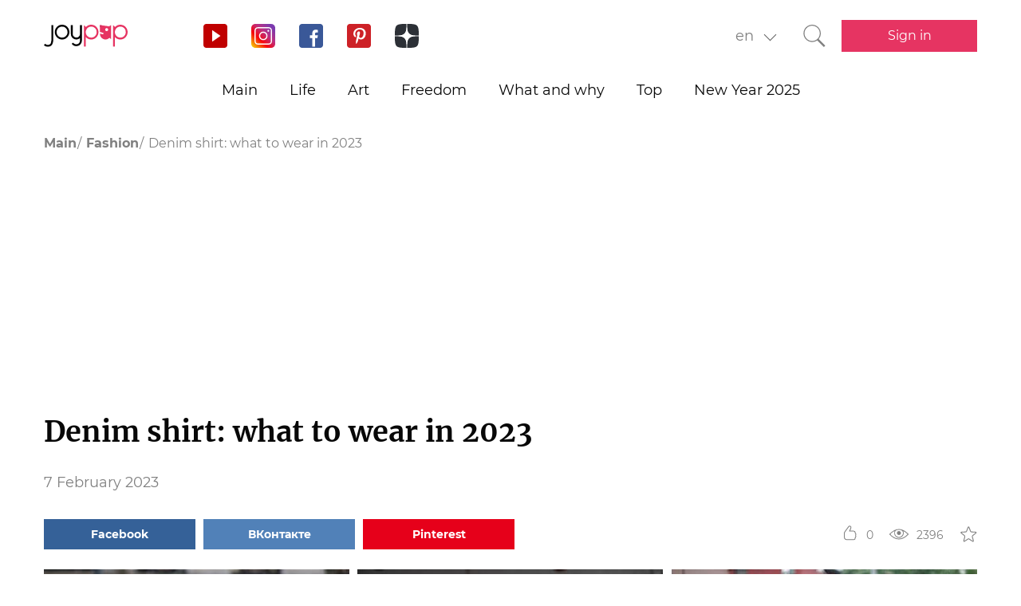

--- FILE ---
content_type: text/html; charset=UTF-8
request_url: https://joy-pup.com/en/fashion-en/denim-shirt-what-to-wear-in-2023/
body_size: 24381
content:
    <!DOCTYPE html>
<html lang="en-US">
    <head>
        <meta http-equiv="X-UA-Compatible" content="IE=edge"/>
        <meta charset="UTF-8">
        <meta content="width=device-width, initial-scale=1, maximum-scale=6" name="viewport"/>
        <link rel="shortcut icon" href="/frontend/public/static/img/favicon.ico" type="image/x-icon"/>

        <meta name='allsites-biz' content='ac3e2c4e1d4bd07fb973a2ea4d250160'/>
        <meta name="telderi" content="bc1a4e2889afbee9c1fbb6141d5b4ed3"/>

        <title>How to wear a denim shirt 2023: current trends</title>

<!-- All in One SEO Pack 3.3.4 by Michael Torbert of Semper Fi Web Design[506,562] -->
<meta name="description"  content="What to wear and how to combine a denim shirt in 2023. Actual images for the new season." />

<link rel="canonical" href="https://joy-pup.com/en/fashion-en/denim-shirt-what-to-wear-in-2023/" />
<!-- All in One SEO Pack -->
<link rel='stylesheet' id='main-css'  href='https://joy-pup.com/frontend/public/static/css/main-a13b8802ce.css' type='text/css' media='all' />
<script async src="https://pagead2.googlesyndication.com/pagead/js/adsbygoogle.js"></script><script>
        (adsbygoogle = window.adsbygoogle || []).push({
            google_ad_client: "ca-pub-7485005645675031",
            enable_page_level_ads: true
        });
    </script><link rel="alternate" href="https://joy-pup.com/fashion/dzhinsovaja-rubashka-s-chem-nosit-v-2023-godu/" hreflang="ru" />
<link rel="alternate" href="https://joy-pup.com/ua/fashion-ua/dzhinsova-sorochka-z-chim-nositi-u-2023-roci/" hreflang="uk" />
<link rel="alternate" href="https://joy-pup.com/en/fashion-en/denim-shirt-what-to-wear-in-2023/" hreflang="en" />
<link rel="alternate" href="https://joy-pup.com/de/fashion-de/jeanshemd-was-anziehen-im-jahr-2023/" hreflang="de" />
<meta property="og:site_name" content="Joy-Pup" />
<meta property="og:type" content="article" />
<meta property="og:title" content="Denim shirt: what to wear in 2023" />
<meta property="og:url" content="https://joy-pup.com/en/fashion-en/denim-shirt-what-to-wear-in-2023/" />
<meta property="og:image" content="https://joy-pup.com/wp-content/uploads/2023/02/Golovna-10.jpg" />
<meta property="og:description" content="What to wear and how to combine a denim shirt in 2023. Actual images for the new season."  />        <meta name="77db56666fca122d18cc716c71a5d636" content=""><meta name="p:domain_verify" content="28a91ae74dde5919bbefb35c407ef5f4"/><!-- Google Tag Manager -->
<script>(function (w, d, s, l, i) {
        w[l] = w[l] || [];
        w[l].push({
            'gtm.start':
                new Date().getTime(), event: 'gtm.js'
        });
        var f = d.getElementsByTagName(s)[0],
            j = d.createElement(s), dl = l != 'dataLayer' ? '&l=' + l : '';
        j.async = true;
        j.src =
            'https://www.googletagmanager.com/gtm.js?id=' + i + dl;
        f.parentNode.insertBefore(j, f);
    })(window, document, 'script', 'dataLayer', 'GTM-PZGMPD8');</script>
<!-- End Google Tag Manager -->    </head>
<body class="post-template-default single single-post postid-104298 single-format-standard">
    <!-- Google Tag Manager (noscript) -->
    <noscript>
        <iframe src="https://www.googletagmanager.com/ns.html?id=GTM-PZGMPD8"
                height="0" width="0" style="display:none;visibility:hidden"></iframe>
    </noscript>
    <!-- End Google Tag Manager (noscript) -->    <header class="header">
        <div class="header__container">
            <div class="header__block-left">
                <a href="https://joy-pup.com/en/"
                ><img src="/frontend/public/static/img/logo.svg" alt="logo" class="header__logo"/></a>
                <div class="social social_header">

                    <div class="social__list">
                        <a title="YouTube" href="https://www.youtube.com/channel/UCvYx8835Aa49nWtp-4OI5AQ"
                           target="_blank" class="social__item">
                            <svg class="icon icon_youtube icon_social">
                                <use xlink:href="/frontend/public/static/icons/symbol/social-sprite.svg#yout"></use>
                            </svg>
                        </a>
                        <a title="Instagram" href="https://www.instagram.com/joypupblog/" target="_blank"
                           class="social__item">
                            <img class="icon icon_instagram icon_social" src="/frontend/app/icons/social/inst.svg"/>
                        </a>
                        <a title="Facebook" href="https://www.facebook.com/joypupcom" target="_blank"
                           class="social__item">
                            <svg class="icon icon_facebook icon_social">
                                <use xlink:href="/frontend/public/static/icons/symbol/social-sprite.svg#fb"></use>
                            </svg>
                        </a>
                        <a title="Pinterest" href="https://www.pinterest.com/joypupcom/" target="_blank"
                           class="social__item">
                            <svg class="icon icon_pinterest icon_social">
                                <use xlink:href="/frontend/public/static/icons/symbol/social-sprite.svg#pin"></use>
                            </svg>
                        </a>
                        <a title="Yandex Zen" href="https://zen.yandex.ru/joypup" target="_blank"
                           class="social__item">
                            <svg class="icon icon_zen icon_social">
                                <use xlink:href="/frontend/public/static/icons/symbol/social-sprite.svg#zen"></use>
                            </svg>
                        </a>
                    </div>
                </div>
            </div>
            <div class="header__block-right">
                                    <form method="post" action="" id="form-change-lang" class="form form_lang">
                        <div class="form-block">
                            <div class="form-block__input-wrapp form-block__select-wrapp">
                                <select id="lang-cite" name="language_cite"
                                        class="form-block__input form-block__select">
                                    <option disabled = "" selected = "" value="https://joy-pup.com/en/fashion-en/denim-shirt-what-to-wear-in-2023/">en</option><option value="https://joy-pup.com/fashion/dzhinsovaja-rubashka-s-chem-nosit-v-2023-godu/">рус</option><option value="https://joy-pup.com/ua/fashion-ua/dzhinsova-sorochka-z-chim-nositi-u-2023-roci/">укр</option><option value="https://joy-pup.com/de/fashion-de/jeanshemd-was-anziehen-im-jahr-2023/">de</option>                                </select>
                                <span class="form-block__border"></span>
                            </div>
                        </div>
                    </form>
                                                    <a href="https://joy-pup.com/en/search-en/" class="header__search" aria-label="Кнопка поиска">
                        <svg class="icon icon_search icon_search-header">
                            <use xlink:href="/frontend/public/static/icons/symbol/common-sprite.svg#search"></use>
                        </svg>
                    </a>
                                <div id="hamburger" class="hamburger">
                    <span class="hamburger__line hamburger__pseudo-line"></span>
                </div>
                                    <div class="btn-wrapp">
                        <a href="https://joy-pup.com/en/sign-in-en/" type="button"
                           class="btn btn_primary">Sign in</a>
                    </div>
                            </div>
        </div>
    </header>
    <nav class="main-menu">
                    <div class="lang-menu">

                <a href ="https://joy-pup.com/en/fashion-en/denim-shirt-what-to-wear-in-2023/" class="lang-menu__btn active">en </a> <a href = "https://joy-pup.com/fashion/dzhinsovaja-rubashka-s-chem-nosit-v-2023-godu/" class="lang-menu__btn" >рус </a><a href = "https://joy-pup.com/ua/fashion-ua/dzhinsova-sorochka-z-chim-nositi-u-2023-roci/" class="lang-menu__btn" >укр </a><a href = "https://joy-pup.com/de/fashion-de/jeanshemd-was-anziehen-im-jahr-2023/" class="lang-menu__btn" >de </a>            </div>
        <ul class="main-menu__list">
<li class="main-menu__item">
                        <a class="main-menu__value" href="https://joy-pup.com/en/">Main</a>
                    </li>
<li class="main-menu__item">
						<div data-tab="submenu-23896" class="main-menu__value">
							<span class="main-menu__text">Life</span>
							<svg class="icon icon_arrow-down">
								<use xlink:href="/frontend/public/static/icons/symbol/common-sprite.svg#arrow-down"></use>
							</svg>
						</div>
						<div id="submenu-23896" class="sub-menu">
						<ul class="sub-menu__list"><li class="sub-menu__item">
	<a  data-category="cat-24097" href="https://joy-pup.com/en/category/health-beauty-en/" class="sub-menu__link active">Health and beauty</a>
	</li>
<li class="sub-menu__item">
	<a  data-category="cat-24094" href="https://joy-pup.com/en/category/fashion-en/" class="sub-menu__link">Fashion</a>
	</li>
<li class="sub-menu__item">
	<a  data-category="cat-24105" href="https://joy-pup.com/en/category/sport-en/" class="sub-menu__link">Sport</a>
	</li>
<li class="sub-menu__item">
	<a  data-category="cat-50695" href="https://joy-pup.com/en/category/astrology-en/" class="sub-menu__link">Astrology</a>
	</li>
<li class="sub-menu__item">
	<a  data-category="cat-109448" href="https://joy-pup.com/en/category/numerology-en/" class="sub-menu__link">Numerology</a>
	</li>
<li class="sub-menu__item">
	<a  data-category="cat-24093" href="https://joy-pup.com/en/category/family-en/" class="sub-menu__link">Family</a>
	</li>
<li class="sub-menu__item">
	<a  data-category="cat-24088" href="https://joy-pup.com/en/category/animals-en/" class="sub-menu__link">Animals</a>
	</li>
<li class="sub-menu__item">
	<a  data-category="cat-23983" href="https://joy-pup.com/en/category/joke-en/" class="sub-menu__link">Jokes</a>
	</li>
<li class="sub-menu__item">
	<a  data-category="cat-24091" href="https://joy-pup.com/en/category/cooking-en/" class="sub-menu__link">Cookery</a>
	</li>
<li class="sub-menu__item">
	<a  data-category="cat-24098" href="https://joy-pup.com/en/category/holidays-en/" class="sub-menu__link">Holidays</a>
	</li>
<li class="sub-menu__item">
	<a  data-category="cat-24096" href="https://joy-pup.com/en/category/good-en/" class="sub-menu__link">Goodness</a>
	</li></ul><div id="cat-24097" class="sub-menu__news active">
               <article class="news-short"><a title="How to Preserve Your Skin in Winter: Makeup and Skin Care" href="https://joy-pup.com/en/health-beauty-en/how-to-preserve-your-skin-in-winter-makeup-and-skin-care/" class="news-short__img-wrapp">
               <img src="https://joy-pup.com/wp-content/uploads/2026/01/main-28-70x70.jpg" alt="How to Preserve Your Skin in Winter: Makeup and Skin Care" class="news-short__img"/>
               </a>
                <div class="news-short__content">
                <a title="How to Preserve Your Skin in Winter: Makeup and Skin Care" href="https://joy-pup.com/en/health-beauty-en/how-to-preserve-your-skin-in-winter-makeup-and-skin-care/" class="news-short__title-wrapp">
                	<span class="news-short__title">
                		How to Preserve Your Skin in...
					</span></a>
                    <span class="news-short__date">10 January 2026</span>
                  <div class="news-short__icon-wrapp">
                    <a href="https://joy-pup.com/en/health-beauty-en/how-to-preserve-your-skin-in-winter-makeup-and-skin-care/#comments" class="news-short__icon" title="Оставить комментарий">
                      <svg class="icon icon_comment icon_news-short">
                        <use xlink:href="/frontend/public/static/icons/symbol/common-sprite.svg#comment"></use>
                      </svg>
                    <span class="news-short__digit">0</span>
                    </a>
                    <div class="news-short__icon" title="Количество просмотров">
                        <svg class="icon icon_view icon_news-short">
                        <use xlink:href="/frontend/public/static/icons/symbol/common-sprite.svg#view"></use>
                        </svg>
                    <span class="news-short__digit">225</span>
                    </div>
                  </div>
                </div>
              </article>
               <article class="news-short"><a title="Food Noise: Why We Constantly Think About Food and How to Deal with It" href="https://joy-pup.com/en/health-beauty-en/food-noise-why-we-constantly-think-about-food-and-how-to-deal-with-it/" class="news-short__img-wrapp">
               <img src="https://joy-pup.com/wp-content/uploads/2026/01/main-25-70x70.jpg" alt="Food Noise: Why We Constantly Think About Food and How to Deal with It" class="news-short__img"/>
               </a>
                <div class="news-short__content">
                <a title="Food Noise: Why We Constantly Think About Food and How to Deal with It" href="https://joy-pup.com/en/health-beauty-en/food-noise-why-we-constantly-think-about-food-and-how-to-deal-with-it/" class="news-short__title-wrapp">
                	<span class="news-short__title">
                		Food Noise: Why We Constantly...
					</span></a>
                    <span class="news-short__date">8 January 2026</span>
                  <div class="news-short__icon-wrapp">
                    <a href="https://joy-pup.com/en/health-beauty-en/food-noise-why-we-constantly-think-about-food-and-how-to-deal-with-it/#comments" class="news-short__icon" title="Оставить комментарий">
                      <svg class="icon icon_comment icon_news-short">
                        <use xlink:href="/frontend/public/static/icons/symbol/common-sprite.svg#comment"></use>
                      </svg>
                    <span class="news-short__digit">0</span>
                    </a>
                    <div class="news-short__icon" title="Количество просмотров">
                        <svg class="icon icon_view icon_news-short">
                        <use xlink:href="/frontend/public/static/icons/symbol/common-sprite.svg#view"></use>
                        </svg>
                    <span class="news-short__digit">304</span>
                    </div>
                  </div>
                </div>
              </article>
               <article class="news-short"><a title="Three Key Hairstyles of 2026 That Look Expensive and Natural" href="https://joy-pup.com/en/health-beauty-en/three-key-hairstyles-of-2026-that-look-expensive-and-natural/" class="news-short__img-wrapp">
               <img src="https://joy-pup.com/wp-content/uploads/2026/01/Golovna-6-70x70.jpg" alt="Three Key Hairstyles of 2026 That Look Expensive and Natural" class="news-short__img"/>
               </a>
                <div class="news-short__content">
                <a title="Three Key Hairstyles of 2026 That Look Expensive and Natural" href="https://joy-pup.com/en/health-beauty-en/three-key-hairstyles-of-2026-that-look-expensive-and-natural/" class="news-short__title-wrapp">
                	<span class="news-short__title">
                		Three Key Hairstyles of 2026 That...
					</span></a>
                    <span class="news-short__date">7 January 2026</span>
                  <div class="news-short__icon-wrapp">
                    <a href="https://joy-pup.com/en/health-beauty-en/three-key-hairstyles-of-2026-that-look-expensive-and-natural/#comments" class="news-short__icon" title="Оставить комментарий">
                      <svg class="icon icon_comment icon_news-short">
                        <use xlink:href="/frontend/public/static/icons/symbol/common-sprite.svg#comment"></use>
                      </svg>
                    <span class="news-short__digit">0</span>
                    </a>
                    <div class="news-short__icon" title="Количество просмотров">
                        <svg class="icon icon_view icon_news-short">
                        <use xlink:href="/frontend/public/static/icons/symbol/common-sprite.svg#view"></use>
                        </svg>
                    <span class="news-short__digit">281</span>
                    </div>
                  </div>
                </div>
              </article>
</div>
<div id="cat-24094" class="sub-menu__news">
               <article class="news-short"><a title="Colors that pair perfectly with gray pants" href="https://joy-pup.com/en/fashion-en/colors-that-pair-perfectly-with-gray-pants/" class="news-short__img-wrapp">
               <img src="https://joy-pup.com/wp-content/uploads/2026/01/main-26-70x70.jpg" alt="Colors that pair perfectly with gray pants" class="news-short__img"/>
               </a>
                <div class="news-short__content">
                <a title="Colors that pair perfectly with gray pants" href="https://joy-pup.com/en/fashion-en/colors-that-pair-perfectly-with-gray-pants/" class="news-short__title-wrapp">
                	<span class="news-short__title">
                		Colors that pair perfectly with...
					</span></a>
                    <span class="news-short__date">9 January 2026</span>
                  <div class="news-short__icon-wrapp">
                    <a href="https://joy-pup.com/en/fashion-en/colors-that-pair-perfectly-with-gray-pants/#comments" class="news-short__icon" title="Оставить комментарий">
                      <svg class="icon icon_comment icon_news-short">
                        <use xlink:href="/frontend/public/static/icons/symbol/common-sprite.svg#comment"></use>
                      </svg>
                    <span class="news-short__digit">0</span>
                    </a>
                    <div class="news-short__icon" title="Количество просмотров">
                        <svg class="icon icon_view icon_news-short">
                        <use xlink:href="/frontend/public/static/icons/symbol/common-sprite.svg#view"></use>
                        </svg>
                    <span class="news-short__digit">269</span>
                    </div>
                  </div>
                </div>
              </article>
               <article class="news-short"><a title="How to Wear a Long Scarf in 2026: 5 Stylish Looks" href="https://joy-pup.com/en/fashion-en/how-to-wear-a-long-scarf-in-2026-5-stylish-looks/" class="news-short__img-wrapp">
               <img src="https://joy-pup.com/wp-content/uploads/2026/01/Golovna-4-70x70.jpg" alt="How to Wear a Long Scarf in 2026: 5 Stylish Looks" class="news-short__img"/>
               </a>
                <div class="news-short__content">
                <a title="How to Wear a Long Scarf in 2026: 5 Stylish Looks" href="https://joy-pup.com/en/fashion-en/how-to-wear-a-long-scarf-in-2026-5-stylish-looks/" class="news-short__title-wrapp">
                	<span class="news-short__title">
                		How to Wear a Long Scarf in 2026...
					</span></a>
                    <span class="news-short__date">5 January 2026</span>
                  <div class="news-short__icon-wrapp">
                    <a href="https://joy-pup.com/en/fashion-en/how-to-wear-a-long-scarf-in-2026-5-stylish-looks/#comments" class="news-short__icon" title="Оставить комментарий">
                      <svg class="icon icon_comment icon_news-short">
                        <use xlink:href="/frontend/public/static/icons/symbol/common-sprite.svg#comment"></use>
                      </svg>
                    <span class="news-short__digit">0</span>
                    </a>
                    <div class="news-short__icon" title="Количество просмотров">
                        <svg class="icon icon_view icon_news-short">
                        <use xlink:href="/frontend/public/static/icons/symbol/common-sprite.svg#view"></use>
                        </svg>
                    <span class="news-short__digit">301</span>
                    </div>
                  </div>
                </div>
              </article>
               <article class="news-short"><a title="6 Elegant Black Looks for Women Over 50" href="https://joy-pup.com/en/fashion-en/6-elegant-black-looks-for-women-over-50/" class="news-short__img-wrapp">
               <img src="https://joy-pup.com/wp-content/uploads/2026/01/main-4-70x70.jpg" alt="6 Elegant Black Looks for Women Over 50" class="news-short__img"/>
               </a>
                <div class="news-short__content">
                <a title="6 Elegant Black Looks for Women Over 50" href="https://joy-pup.com/en/fashion-en/6-elegant-black-looks-for-women-over-50/" class="news-short__title-wrapp">
                	<span class="news-short__title">
                		6 Elegant Black Looks for Women...
					</span></a>
                    <span class="news-short__date">2 January 2026</span>
                  <div class="news-short__icon-wrapp">
                    <a href="https://joy-pup.com/en/fashion-en/6-elegant-black-looks-for-women-over-50/#comments" class="news-short__icon" title="Оставить комментарий">
                      <svg class="icon icon_comment icon_news-short">
                        <use xlink:href="/frontend/public/static/icons/symbol/common-sprite.svg#comment"></use>
                      </svg>
                    <span class="news-short__digit">0</span>
                    </a>
                    <div class="news-short__icon" title="Количество просмотров">
                        <svg class="icon icon_view icon_news-short">
                        <use xlink:href="/frontend/public/static/icons/symbol/common-sprite.svg#view"></use>
                        </svg>
                    <span class="news-short__digit">382</span>
                    </div>
                  </div>
                </div>
              </article>
</div>
<div id="cat-24105" class="sub-menu__news">
               <article class="news-short"><a title="How to lose weight in the hips: 5 effective exercises" href="https://joy-pup.com/en/sport-en/how-to-lose-weight-in-the-hips-5-effective-exercises/" class="news-short__img-wrapp">
               <img src="https://joy-pup.com/wp-content/uploads/2025/04/main-66-70x70.jpg" alt="How to lose weight in the hips: 5 effective exercises" class="news-short__img"/>
               </a>
                <div class="news-short__content">
                <a title="How to lose weight in the hips: 5 effective exercises" href="https://joy-pup.com/en/sport-en/how-to-lose-weight-in-the-hips-5-effective-exercises/" class="news-short__title-wrapp">
                	<span class="news-short__title">
                		How to lose weight in the hips: 5...
					</span></a>
                    <span class="news-short__date">26 April 2025</span>
                  <div class="news-short__icon-wrapp">
                    <a href="https://joy-pup.com/en/sport-en/how-to-lose-weight-in-the-hips-5-effective-exercises/#comments" class="news-short__icon" title="Оставить комментарий">
                      <svg class="icon icon_comment icon_news-short">
                        <use xlink:href="/frontend/public/static/icons/symbol/common-sprite.svg#comment"></use>
                      </svg>
                    <span class="news-short__digit">0</span>
                    </a>
                    <div class="news-short__icon" title="Количество просмотров">
                        <svg class="icon icon_view icon_news-short">
                        <use xlink:href="/frontend/public/static/icons/symbol/common-sprite.svg#view"></use>
                        </svg>
                    <span class="news-short__digit">1811</span>
                    </div>
                  </div>
                </div>
              </article>
               <article class="news-short"><a title="10 Most Unusual Sports in the World" href="https://joy-pup.com/en/sport-en/10-most-unusual-sports-in-the-world/" class="news-short__img-wrapp">
               <img src="https://joy-pup.com/wp-content/uploads/2024/09/golovna-5-70x70.jpg" alt="10 Most Unusual Sports in the World" class="news-short__img"/>
               </a>
                <div class="news-short__content">
                <a title="10 Most Unusual Sports in the World" href="https://joy-pup.com/en/sport-en/10-most-unusual-sports-in-the-world/" class="news-short__title-wrapp">
                	<span class="news-short__title">
                		10 Most Unusual Sports in the World
					</span></a>
                    <span class="news-short__date">3 September 2024</span>
                  <div class="news-short__icon-wrapp">
                    <a href="https://joy-pup.com/en/sport-en/10-most-unusual-sports-in-the-world/#comments" class="news-short__icon" title="Оставить комментарий">
                      <svg class="icon icon_comment icon_news-short">
                        <use xlink:href="/frontend/public/static/icons/symbol/common-sprite.svg#comment"></use>
                      </svg>
                    <span class="news-short__digit">0</span>
                    </a>
                    <div class="news-short__icon" title="Количество просмотров">
                        <svg class="icon icon_view icon_news-short">
                        <use xlink:href="/frontend/public/static/icons/symbol/common-sprite.svg#view"></use>
                        </svg>
                    <span class="news-short__digit">2843</span>
                    </div>
                  </div>
                </div>
              </article>
               <article class="news-short"><a title="Extreme skijoring &#8211; what kind of sport is it?" href="https://joy-pup.com/en/sport-en/extreme-skijoring-what-kind-of-sport-is-it/" class="news-short__img-wrapp">
               <img src="https://joy-pup.com/wp-content/uploads/2022/04/skijoring3-70x70.jpg" alt="Extreme skijoring &#8211; what kind of sport is it?" class="news-short__img"/>
               </a>
                <div class="news-short__content">
                <a title="Extreme skijoring &#8211; what kind of sport is it?" href="https://joy-pup.com/en/sport-en/extreme-skijoring-what-kind-of-sport-is-it/" class="news-short__title-wrapp">
                	<span class="news-short__title">
                		Extreme skijoring &#8211; what...
					</span></a>
                    <span class="news-short__date">18 April 2022</span>
                  <div class="news-short__icon-wrapp">
                    <a href="https://joy-pup.com/en/sport-en/extreme-skijoring-what-kind-of-sport-is-it/#comments" class="news-short__icon" title="Оставить комментарий">
                      <svg class="icon icon_comment icon_news-short">
                        <use xlink:href="/frontend/public/static/icons/symbol/common-sprite.svg#comment"></use>
                      </svg>
                    <span class="news-short__digit">0</span>
                    </a>
                    <div class="news-short__icon" title="Количество просмотров">
                        <svg class="icon icon_view icon_news-short">
                        <use xlink:href="/frontend/public/static/icons/symbol/common-sprite.svg#view"></use>
                        </svg>
                    <span class="news-short__digit">2705</span>
                    </div>
                  </div>
                </div>
              </article>
</div>
<div id="cat-50695" class="sub-menu__news">
               <article class="news-short"><a title="Love horoscope for February 2026 for men and women" href="https://joy-pup.com/en/astrology-en/love-horoscope-for-february-2026-for-men-and-women/" class="news-short__img-wrapp">
               <img src="https://joy-pup.com/wp-content/uploads/2026/01/main-23-70x70.jpg" alt="Love horoscope for February 2026 for men and women" class="news-short__img"/>
               </a>
                <div class="news-short__content">
                <a title="Love horoscope for February 2026 for men and women" href="https://joy-pup.com/en/astrology-en/love-horoscope-for-february-2026-for-men-and-women/" class="news-short__title-wrapp">
                	<span class="news-short__title">
                		Love horoscope for February 2026...
					</span></a>
                    <span class="news-short__date">9 January 2026</span>
                  <div class="news-short__icon-wrapp">
                    <a href="https://joy-pup.com/en/astrology-en/love-horoscope-for-february-2026-for-men-and-women/#comments" class="news-short__icon" title="Оставить комментарий">
                      <svg class="icon icon_comment icon_news-short">
                        <use xlink:href="/frontend/public/static/icons/symbol/common-sprite.svg#comment"></use>
                      </svg>
                    <span class="news-short__digit">0</span>
                    </a>
                    <div class="news-short__icon" title="Количество просмотров">
                        <svg class="icon icon_view icon_news-short">
                        <use xlink:href="/frontend/public/static/icons/symbol/common-sprite.svg#view"></use>
                        </svg>
                    <span class="news-short__digit">239</span>
                    </div>
                  </div>
                </div>
              </article>
               <article class="news-short"><a title="February 2026 Horoscope for Men – Accurate Astrological Forecast" href="https://joy-pup.com/en/astrology-en/february-2026-horoscope-for-men-accurate-astrological-forecast/" class="news-short__img-wrapp">
               <img src="https://joy-pup.com/wp-content/uploads/2026/01/main-22-70x70.jpg" alt="February 2026 Horoscope for Men – Accurate Astrological Forecast" class="news-short__img"/>
               </a>
                <div class="news-short__content">
                <a title="February 2026 Horoscope for Men – Accurate Astrological Forecast" href="https://joy-pup.com/en/astrology-en/february-2026-horoscope-for-men-accurate-astrological-forecast/" class="news-short__title-wrapp">
                	<span class="news-short__title">
                		February 2026 Horoscope for Men...
					</span></a>
                    <span class="news-short__date">8 January 2026</span>
                  <div class="news-short__icon-wrapp">
                    <a href="https://joy-pup.com/en/astrology-en/february-2026-horoscope-for-men-accurate-astrological-forecast/#comments" class="news-short__icon" title="Оставить комментарий">
                      <svg class="icon icon_comment icon_news-short">
                        <use xlink:href="/frontend/public/static/icons/symbol/common-sprite.svg#comment"></use>
                      </svg>
                    <span class="news-short__digit">0</span>
                    </a>
                    <div class="news-short__icon" title="Количество просмотров">
                        <svg class="icon icon_view icon_news-short">
                        <use xlink:href="/frontend/public/static/icons/symbol/common-sprite.svg#view"></use>
                        </svg>
                    <span class="news-short__digit">245</span>
                    </div>
                  </div>
                </div>
              </article>
               <article class="news-short"><a title="Women&#8217;s Horoscope for February 2026: What the Stars Bring" href="https://joy-pup.com/en/astrology-en/womens-horoscope-for-february-2026-what-the-stars-bring/" class="news-short__img-wrapp">
               <img src="https://joy-pup.com/wp-content/uploads/2026/01/main-14-70x70.jpg" alt="Women&#8217;s Horoscope for February 2026: What the Stars Bring" class="news-short__img"/>
               </a>
                <div class="news-short__content">
                <a title="Women&#8217;s Horoscope for February 2026: What the Stars Bring" href="https://joy-pup.com/en/astrology-en/womens-horoscope-for-february-2026-what-the-stars-bring/" class="news-short__title-wrapp">
                	<span class="news-short__title">
                		Women&#8217;s Horoscope for...
					</span></a>
                    <span class="news-short__date">7 January 2026</span>
                  <div class="news-short__icon-wrapp">
                    <a href="https://joy-pup.com/en/astrology-en/womens-horoscope-for-february-2026-what-the-stars-bring/#comments" class="news-short__icon" title="Оставить комментарий">
                      <svg class="icon icon_comment icon_news-short">
                        <use xlink:href="/frontend/public/static/icons/symbol/common-sprite.svg#comment"></use>
                      </svg>
                    <span class="news-short__digit">0</span>
                    </a>
                    <div class="news-short__icon" title="Количество просмотров">
                        <svg class="icon icon_view icon_news-short">
                        <use xlink:href="/frontend/public/static/icons/symbol/common-sprite.svg#view"></use>
                        </svg>
                    <span class="news-short__digit">310</span>
                    </div>
                  </div>
                </div>
              </article>
</div>
<div id="cat-109448" class="sub-menu__news">
               <article class="news-short"><a title="How to choose a wedding date in 2026 according to numerology: favorable days" href="https://joy-pup.com/en/numerology-en/how-to-choose-a-wedding-date-in-2026-according-to-numerology-favorable-days/" class="news-short__img-wrapp">
               <img src="https://joy-pup.com/wp-content/uploads/2025/12/main-97-70x70.jpg" alt="How to choose a wedding date in 2026 according to numerology: favorable days" class="news-short__img"/>
               </a>
                <div class="news-short__content">
                <a title="How to choose a wedding date in 2026 according to numerology: favorable days" href="https://joy-pup.com/en/numerology-en/how-to-choose-a-wedding-date-in-2026-according-to-numerology-favorable-days/" class="news-short__title-wrapp">
                	<span class="news-short__title">
                		How to choose a wedding date in...
					</span></a>
                    <span class="news-short__date">31 December 2025</span>
                  <div class="news-short__icon-wrapp">
                    <a href="https://joy-pup.com/en/numerology-en/how-to-choose-a-wedding-date-in-2026-according-to-numerology-favorable-days/#comments" class="news-short__icon" title="Оставить комментарий">
                      <svg class="icon icon_comment icon_news-short">
                        <use xlink:href="/frontend/public/static/icons/symbol/common-sprite.svg#comment"></use>
                      </svg>
                    <span class="news-short__digit">0</span>
                    </a>
                    <div class="news-short__icon" title="Количество просмотров">
                        <svg class="icon icon_view icon_news-short">
                        <use xlink:href="/frontend/public/static/icons/symbol/common-sprite.svg#view"></use>
                        </svg>
                    <span class="news-short__digit">426</span>
                    </div>
                  </div>
                </div>
              </article>
               <article class="news-short"><a title="February 26, 2026 – the most powerful mirror date of the year" href="https://joy-pup.com/en/numerology-en/february-26-2026-the-most-powerful-mirror-date-of-the-year/" class="news-short__img-wrapp">
               <img src="https://joy-pup.com/wp-content/uploads/2025/11/main-26-70x70.jpg" alt="February 26, 2026 – the most powerful mirror date of the year" class="news-short__img"/>
               </a>
                <div class="news-short__content">
                <a title="February 26, 2026 – the most powerful mirror date of the year" href="https://joy-pup.com/en/numerology-en/february-26-2026-the-most-powerful-mirror-date-of-the-year/" class="news-short__title-wrapp">
                	<span class="news-short__title">
                		February 26, 2026 – the most...
					</span></a>
                    <span class="news-short__date">11 November 2025</span>
                  <div class="news-short__icon-wrapp">
                    <a href="https://joy-pup.com/en/numerology-en/february-26-2026-the-most-powerful-mirror-date-of-the-year/#comments" class="news-short__icon" title="Оставить комментарий">
                      <svg class="icon icon_comment icon_news-short">
                        <use xlink:href="/frontend/public/static/icons/symbol/common-sprite.svg#comment"></use>
                      </svg>
                    <span class="news-short__digit">0</span>
                    </a>
                    <div class="news-short__icon" title="Количество просмотров">
                        <svg class="icon icon_view icon_news-short">
                        <use xlink:href="/frontend/public/static/icons/symbol/common-sprite.svg#view"></use>
                        </svg>
                    <span class="news-short__digit">785</span>
                    </div>
                  </div>
                </div>
              </article>
               <article class="news-short"><a title="Numerology by date of birth for 2026 – personal number of the year" href="https://joy-pup.com/en/numerology-en/numerology-by-date-of-birth-for-2026-personal-number-of-the-year/" class="news-short__img-wrapp">
               <img src="https://joy-pup.com/wp-content/uploads/2025/09/main-98-70x70.jpg" alt="Numerology by date of birth for 2026 – personal number of the year" class="news-short__img"/>
               </a>
                <div class="news-short__content">
                <a title="Numerology by date of birth for 2026 – personal number of the year" href="https://joy-pup.com/en/numerology-en/numerology-by-date-of-birth-for-2026-personal-number-of-the-year/" class="news-short__title-wrapp">
                	<span class="news-short__title">
                		Numerology by date of birth for...
					</span></a>
                    <span class="news-short__date">30 September 2025</span>
                  <div class="news-short__icon-wrapp">
                    <a href="https://joy-pup.com/en/numerology-en/numerology-by-date-of-birth-for-2026-personal-number-of-the-year/#comments" class="news-short__icon" title="Оставить комментарий">
                      <svg class="icon icon_comment icon_news-short">
                        <use xlink:href="/frontend/public/static/icons/symbol/common-sprite.svg#comment"></use>
                      </svg>
                    <span class="news-short__digit">0</span>
                    </a>
                    <div class="news-short__icon" title="Количество просмотров">
                        <svg class="icon icon_view icon_news-short">
                        <use xlink:href="/frontend/public/static/icons/symbol/common-sprite.svg#view"></use>
                        </svg>
                    <span class="news-short__digit">2411</span>
                    </div>
                  </div>
                </div>
              </article>
</div>
<div id="cat-24093" class="sub-menu__news">
               <article class="news-short"><a title="What to name a boy in 2026, the Year of the Fire Horse: the best names and their meanings" href="https://joy-pup.com/en/family-en/what-to-name-a-boy-in-2026-the-year-of-the-fire-horse-the-best-names-and-their-meanings/" class="news-short__img-wrapp">
               <img src="https://joy-pup.com/wp-content/uploads/2025/12/main-41-70x70.jpg" alt="What to name a boy in 2026, the Year of the Fire Horse: the best names and their meanings" class="news-short__img"/>
               </a>
                <div class="news-short__content">
                <a title="What to name a boy in 2026, the Year of the Fire Horse: the best names and their meanings" href="https://joy-pup.com/en/family-en/what-to-name-a-boy-in-2026-the-year-of-the-fire-horse-the-best-names-and-their-meanings/" class="news-short__title-wrapp">
                	<span class="news-short__title">
                		What to name a boy in 2026, the...
					</span></a>
                    <span class="news-short__date">11 December 2025</span>
                  <div class="news-short__icon-wrapp">
                    <a href="https://joy-pup.com/en/family-en/what-to-name-a-boy-in-2026-the-year-of-the-fire-horse-the-best-names-and-their-meanings/#comments" class="news-short__icon" title="Оставить комментарий">
                      <svg class="icon icon_comment icon_news-short">
                        <use xlink:href="/frontend/public/static/icons/symbol/common-sprite.svg#comment"></use>
                      </svg>
                    <span class="news-short__digit">0</span>
                    </a>
                    <div class="news-short__icon" title="Количество просмотров">
                        <svg class="icon icon_view icon_news-short">
                        <use xlink:href="/frontend/public/static/icons/symbol/common-sprite.svg#view"></use>
                        </svg>
                    <span class="news-short__digit">474</span>
                    </div>
                  </div>
                </div>
              </article>
               <article class="news-short"><a title="What to name a girl in the Year of the Horse 2026: names and advice" href="https://joy-pup.com/en/family-en/what-to-name-a-girl-in-the-year-of-the-horse-2026-names-and-advice/" class="news-short__img-wrapp">
               <img src="https://joy-pup.com/wp-content/uploads/2025/12/main-39-70x70.jpg" alt="What to name a girl in the Year of the Horse 2026: names and advice" class="news-short__img"/>
               </a>
                <div class="news-short__content">
                <a title="What to name a girl in the Year of the Horse 2026: names and advice" href="https://joy-pup.com/en/family-en/what-to-name-a-girl-in-the-year-of-the-horse-2026-names-and-advice/" class="news-short__title-wrapp">
                	<span class="news-short__title">
                		What to name a girl in the Year of...
					</span></a>
                    <span class="news-short__date">10 December 2025</span>
                  <div class="news-short__icon-wrapp">
                    <a href="https://joy-pup.com/en/family-en/what-to-name-a-girl-in-the-year-of-the-horse-2026-names-and-advice/#comments" class="news-short__icon" title="Оставить комментарий">
                      <svg class="icon icon_comment icon_news-short">
                        <use xlink:href="/frontend/public/static/icons/symbol/common-sprite.svg#comment"></use>
                      </svg>
                    <span class="news-short__digit">0</span>
                    </a>
                    <div class="news-short__icon" title="Количество просмотров">
                        <svg class="icon icon_view icon_news-short">
                        <use xlink:href="/frontend/public/static/icons/symbol/common-sprite.svg#view"></use>
                        </svg>
                    <span class="news-short__digit">409</span>
                    </div>
                  </div>
                </div>
              </article>
               <article class="news-short"><a title="How to Choose a Dildo to Experience Intense Emotions" href="https://joy-pup.com/en/family-en/how-to-choose-a-dildo-to-experience-intense-emotions/" class="news-short__img-wrapp">
               <img src="https://joy-pup.com/wp-content/uploads/2025/04/Golovna-1-9-70x70.jpg" alt="How to Choose a Dildo to Experience Intense Emotions" class="news-short__img"/>
               </a>
                <div class="news-short__content">
                <a title="How to Choose a Dildo to Experience Intense Emotions" href="https://joy-pup.com/en/family-en/how-to-choose-a-dildo-to-experience-intense-emotions/" class="news-short__title-wrapp">
                	<span class="news-short__title">
                		How to Choose a Dildo to...
					</span></a>
                    <span class="news-short__date">24 April 2025</span>
                  <div class="news-short__icon-wrapp">
                    <a href="https://joy-pup.com/en/family-en/how-to-choose-a-dildo-to-experience-intense-emotions/#comments" class="news-short__icon" title="Оставить комментарий">
                      <svg class="icon icon_comment icon_news-short">
                        <use xlink:href="/frontend/public/static/icons/symbol/common-sprite.svg#comment"></use>
                      </svg>
                    <span class="news-short__digit">0</span>
                    </a>
                    <div class="news-short__icon" title="Количество просмотров">
                        <svg class="icon icon_view icon_news-short">
                        <use xlink:href="/frontend/public/static/icons/symbol/common-sprite.svg#view"></use>
                        </svg>
                    <span class="news-short__digit">1584</span>
                    </div>
                  </div>
                </div>
              </article>
</div>
<div id="cat-24088" class="sub-menu__news">
               <article class="news-short"><a title="How to make a cat and dog friends + bonus video" href="https://joy-pup.com/en/animals-en/kak-podruzhit-koshku-s-sobakoj-bonus-vi-2/" class="news-short__img-wrapp">
               <img src="https://joy-pup.com/wp-content/uploads/2023/04/kot-70x70.jpg" alt="How to make a cat and dog friends + bonus video" class="news-short__img"/>
               </a>
                <div class="news-short__content">
                <a title="How to make a cat and dog friends + bonus video" href="https://joy-pup.com/en/animals-en/kak-podruzhit-koshku-s-sobakoj-bonus-vi-2/" class="news-short__title-wrapp">
                	<span class="news-short__title">
                		How to make a cat and dog friends...
					</span></a>
                    <span class="news-short__date">11 April 2023</span>
                  <div class="news-short__icon-wrapp">
                    <a href="https://joy-pup.com/en/animals-en/kak-podruzhit-koshku-s-sobakoj-bonus-vi-2/#comments" class="news-short__icon" title="Оставить комментарий">
                      <svg class="icon icon_comment icon_news-short">
                        <use xlink:href="/frontend/public/static/icons/symbol/common-sprite.svg#comment"></use>
                      </svg>
                    <span class="news-short__digit">0</span>
                    </a>
                    <div class="news-short__icon" title="Количество просмотров">
                        <svg class="icon icon_view icon_news-short">
                        <use xlink:href="/frontend/public/static/icons/symbol/common-sprite.svg#view"></use>
                        </svg>
                    <span class="news-short__digit">3839</span>
                    </div>
                  </div>
                </div>
              </article>
               <article class="news-short"><a title="In the waters of Alaska found a rare transparent fish &#8211; spotted sea slug" href="https://joy-pup.com/en/animals-en/in-the-waters-of-alaska-found-a-rare-transparent-fish-spotted-sea-slug/" class="news-short__img-wrapp">
               <img src="https://joy-pup.com/wp-content/uploads/2022/07/Golovna-12-70x70.jpg" alt="In the waters of Alaska found a rare transparent fish &#8211; spotted sea slug" class="news-short__img"/>
               </a>
                <div class="news-short__content">
                <a title="In the waters of Alaska found a rare transparent fish &#8211; spotted sea slug" href="https://joy-pup.com/en/animals-en/in-the-waters-of-alaska-found-a-rare-transparent-fish-spotted-sea-slug/" class="news-short__title-wrapp">
                	<span class="news-short__title">
                		In the waters of Alaska found a...
					</span></a>
                    <span class="news-short__date">6 July 2022</span>
                  <div class="news-short__icon-wrapp">
                    <a href="https://joy-pup.com/en/animals-en/in-the-waters-of-alaska-found-a-rare-transparent-fish-spotted-sea-slug/#comments" class="news-short__icon" title="Оставить комментарий">
                      <svg class="icon icon_comment icon_news-short">
                        <use xlink:href="/frontend/public/static/icons/symbol/common-sprite.svg#comment"></use>
                      </svg>
                    <span class="news-short__digit">0</span>
                    </a>
                    <div class="news-short__icon" title="Количество просмотров">
                        <svg class="icon icon_view icon_news-short">
                        <use xlink:href="/frontend/public/static/icons/symbol/common-sprite.svg#view"></use>
                        </svg>
                    <span class="news-short__digit">4955</span>
                    </div>
                  </div>
                </div>
              </article>
               <article class="news-short"><a title="Why do cat`  s eyes glow in the dark?" href="https://joy-pup.com/en/animals-en/why-do-cat-s-eyes-glow-in-the-dark/" class="news-short__img-wrapp">
               <img src="https://joy-pup.com/wp-content/uploads/2022/06/cat-eyes1-70x70.jpg" alt="Why do cat`  s eyes glow in the dark?" class="news-short__img"/>
               </a>
                <div class="news-short__content">
                <a title="Why do cat`  s eyes glow in the dark?" href="https://joy-pup.com/en/animals-en/why-do-cat-s-eyes-glow-in-the-dark/" class="news-short__title-wrapp">
                	<span class="news-short__title">
                		Why do cat`  s eyes glow in the...
					</span></a>
                    <span class="news-short__date">9 June 2022</span>
                  <div class="news-short__icon-wrapp">
                    <a href="https://joy-pup.com/en/animals-en/why-do-cat-s-eyes-glow-in-the-dark/#comments" class="news-short__icon" title="Оставить комментарий">
                      <svg class="icon icon_comment icon_news-short">
                        <use xlink:href="/frontend/public/static/icons/symbol/common-sprite.svg#comment"></use>
                      </svg>
                    <span class="news-short__digit">0</span>
                    </a>
                    <div class="news-short__icon" title="Количество просмотров">
                        <svg class="icon icon_view icon_news-short">
                        <use xlink:href="/frontend/public/static/icons/symbol/common-sprite.svg#view"></use>
                        </svg>
                    <span class="news-short__digit">3228</span>
                    </div>
                  </div>
                </div>
              </article>
</div>
<div id="cat-23983" class="sub-menu__news">
               <article class="news-short"><a title="Top compilation of funny videos from Tiktok #1" href="https://joy-pup.com/en/joke-en/top-compilation-of-funny-videos-from-tiktok-1/" class="news-short__img-wrapp">
               <img src="https://joy-pup.com/wp-content/uploads/2022/05/pes-70x70.jpg" alt="Top compilation of funny videos from Tiktok #1" class="news-short__img"/>
               </a>
                <div class="news-short__content">
                <a title="Top compilation of funny videos from Tiktok #1" href="https://joy-pup.com/en/joke-en/top-compilation-of-funny-videos-from-tiktok-1/" class="news-short__title-wrapp">
                	<span class="news-short__title">
                		Top compilation of funny videos...
					</span></a>
                    <span class="news-short__date">29 May 2022</span>
                  <div class="news-short__icon-wrapp">
                    <a href="https://joy-pup.com/en/joke-en/top-compilation-of-funny-videos-from-tiktok-1/#comments" class="news-short__icon" title="Оставить комментарий">
                      <svg class="icon icon_comment icon_news-short">
                        <use xlink:href="/frontend/public/static/icons/symbol/common-sprite.svg#comment"></use>
                      </svg>
                    <span class="news-short__digit">0</span>
                    </a>
                    <div class="news-short__icon" title="Количество просмотров">
                        <svg class="icon icon_view icon_news-short">
                        <use xlink:href="/frontend/public/static/icons/symbol/common-sprite.svg#view"></use>
                        </svg>
                    <span class="news-short__digit">4545</span>
                    </div>
                  </div>
                </div>
              </article>
               <article class="news-short"><a title="Google Maps coordinates that impress with their singularity" href="https://joy-pup.com/en/joke-en/google-maps-coordinates/" class="news-short__img-wrapp">
               <img src="https://joy-pup.com/wp-content/uploads/2019/03/google-70x70.jpeg" alt="снимок" class="news-short__img"/>
               </a>
                <div class="news-short__content">
                <a title="Google Maps coordinates that impress with their singularity" href="https://joy-pup.com/en/joke-en/google-maps-coordinates/" class="news-short__title-wrapp">
                	<span class="news-short__title">
                		Google Maps coordinates that...
					</span></a>
                    <span class="news-short__date">3 April 2020</span>
                  <div class="news-short__icon-wrapp">
                    <a href="https://joy-pup.com/en/joke-en/google-maps-coordinates/#comments" class="news-short__icon" title="Оставить комментарий">
                      <svg class="icon icon_comment icon_news-short">
                        <use xlink:href="/frontend/public/static/icons/symbol/common-sprite.svg#comment"></use>
                      </svg>
                    <span class="news-short__digit">0</span>
                    </a>
                    <div class="news-short__icon" title="Количество просмотров">
                        <svg class="icon icon_view icon_news-short">
                        <use xlink:href="/frontend/public/static/icons/symbol/common-sprite.svg#view"></use>
                        </svg>
                    <span class="news-short__digit">37817</span>
                    </div>
                  </div>
                </div>
              </article>
               <article class="news-short"><a title="Social networks reaction to coronavirus in the world: jokes and life hacks from users" href="https://joy-pup.com/en/joke-en/social-networks-reaction-to-coronavirus-in-the-world-jokes-and-life-hacks-from-users/" class="news-short__img-wrapp">
               <img src="https://joy-pup.com/wp-content/uploads/2020/03/Dizajn-bez-nazvi-1-70x70.jpg" alt="Social networks reaction to coronavirus in the world: jokes and life hacks from users" class="news-short__img"/>
               </a>
                <div class="news-short__content">
                <a title="Social networks reaction to coronavirus in the world: jokes and life hacks from users" href="https://joy-pup.com/en/joke-en/social-networks-reaction-to-coronavirus-in-the-world-jokes-and-life-hacks-from-users/" class="news-short__title-wrapp">
                	<span class="news-short__title">
                		Social networks reaction to...
					</span></a>
                    <span class="news-short__date">18 March 2020</span>
                  <div class="news-short__icon-wrapp">
                    <a href="https://joy-pup.com/en/joke-en/social-networks-reaction-to-coronavirus-in-the-world-jokes-and-life-hacks-from-users/#comments" class="news-short__icon" title="Оставить комментарий">
                      <svg class="icon icon_comment icon_news-short">
                        <use xlink:href="/frontend/public/static/icons/symbol/common-sprite.svg#comment"></use>
                      </svg>
                    <span class="news-short__digit">0</span>
                    </a>
                    <div class="news-short__icon" title="Количество просмотров">
                        <svg class="icon icon_view icon_news-short">
                        <use xlink:href="/frontend/public/static/icons/symbol/common-sprite.svg#view"></use>
                        </svg>
                    <span class="news-short__digit">17296</span>
                    </div>
                  </div>
                </div>
              </article>
</div>
<div id="cat-24091" class="sub-menu__news">
               <article class="news-short"><a title="A Red-Themed Dinner for Valentine&#8217;s Day: What to Cook" href="https://joy-pup.com/en/cooking-en/a-red-themed-dinner-for-valentines-day-what-to-cook/" class="news-short__img-wrapp">
               <img src="https://joy-pup.com/wp-content/uploads/2026/01/Golovna-8-70x70.jpg" alt="A Red-Themed Dinner for Valentine&#8217;s Day: What to Cook" class="news-short__img"/>
               </a>
                <div class="news-short__content">
                <a title="A Red-Themed Dinner for Valentine&#8217;s Day: What to Cook" href="https://joy-pup.com/en/cooking-en/a-red-themed-dinner-for-valentines-day-what-to-cook/" class="news-short__title-wrapp">
                	<span class="news-short__title">
                		A Red-Themed Dinner for...
					</span></a>
                    <span class="news-short__date">8 January 2026</span>
                  <div class="news-short__icon-wrapp">
                    <a href="https://joy-pup.com/en/cooking-en/a-red-themed-dinner-for-valentines-day-what-to-cook/#comments" class="news-short__icon" title="Оставить комментарий">
                      <svg class="icon icon_comment icon_news-short">
                        <use xlink:href="/frontend/public/static/icons/symbol/common-sprite.svg#comment"></use>
                      </svg>
                    <span class="news-short__digit">0</span>
                    </a>
                    <div class="news-short__icon" title="Количество просмотров">
                        <svg class="icon icon_view icon_news-short">
                        <use xlink:href="/frontend/public/static/icons/symbol/common-sprite.svg#view"></use>
                        </svg>
                    <span class="news-short__digit">230</span>
                    </div>
                  </div>
                </div>
              </article>
               <article class="news-short"><a title="The best oven-baked vegetable recipes that will complement any menu" href="https://joy-pup.com/en/cooking-en/the-best-oven-baked-vegetable-recipes-that-will-complement-any-menu/" class="news-short__img-wrapp">
               <img src="https://joy-pup.com/wp-content/uploads/2026/01/Golovna-3-70x70.jpg" alt="The best oven-baked vegetable recipes that will complement any menu" class="news-short__img"/>
               </a>
                <div class="news-short__content">
                <a title="The best oven-baked vegetable recipes that will complement any menu" href="https://joy-pup.com/en/cooking-en/the-best-oven-baked-vegetable-recipes-that-will-complement-any-menu/" class="news-short__title-wrapp">
                	<span class="news-short__title">
                		The best oven-baked vegetable...
					</span></a>
                    <span class="news-short__date">5 January 2026</span>
                  <div class="news-short__icon-wrapp">
                    <a href="https://joy-pup.com/en/cooking-en/the-best-oven-baked-vegetable-recipes-that-will-complement-any-menu/#comments" class="news-short__icon" title="Оставить комментарий">
                      <svg class="icon icon_comment icon_news-short">
                        <use xlink:href="/frontend/public/static/icons/symbol/common-sprite.svg#comment"></use>
                      </svg>
                    <span class="news-short__digit">0</span>
                    </a>
                    <div class="news-short__icon" title="Количество просмотров">
                        <svg class="icon icon_view icon_news-short">
                        <use xlink:href="/frontend/public/static/icons/symbol/common-sprite.svg#view"></use>
                        </svg>
                    <span class="news-short__digit">255</span>
                    </div>
                  </div>
                </div>
              </article>
               <article class="news-short"><a title="3 Sea Buckthorn Tea Recipes for Winter – What to Make" href="https://joy-pup.com/en/cooking-en/3-sea-buckthorn-tea-recipes-for-winter-what-to-make/" class="news-short__img-wrapp">
               <img src="https://joy-pup.com/wp-content/uploads/2026/01/tea-4-70x70.jpg" alt="3 Sea Buckthorn Tea Recipes for Winter – What to Make" class="news-short__img"/>
               </a>
                <div class="news-short__content">
                <a title="3 Sea Buckthorn Tea Recipes for Winter – What to Make" href="https://joy-pup.com/en/cooking-en/3-sea-buckthorn-tea-recipes-for-winter-what-to-make/" class="news-short__title-wrapp">
                	<span class="news-short__title">
                		3 Sea Buckthorn Tea Recipes for...
					</span></a>
                    <span class="news-short__date">1 January 2026</span>
                  <div class="news-short__icon-wrapp">
                    <a href="https://joy-pup.com/en/cooking-en/3-sea-buckthorn-tea-recipes-for-winter-what-to-make/#comments" class="news-short__icon" title="Оставить комментарий">
                      <svg class="icon icon_comment icon_news-short">
                        <use xlink:href="/frontend/public/static/icons/symbol/common-sprite.svg#comment"></use>
                      </svg>
                    <span class="news-short__digit">0</span>
                    </a>
                    <div class="news-short__icon" title="Количество просмотров">
                        <svg class="icon icon_view icon_news-short">
                        <use xlink:href="/frontend/public/static/icons/symbol/common-sprite.svg#view"></use>
                        </svg>
                    <span class="news-short__digit">284</span>
                    </div>
                  </div>
                </div>
              </article>
</div>
<div id="cat-24098" class="sub-menu__news">
               <article class="news-short"><a title="Beautiful pictures for the New Year of the Horse 2026" href="https://joy-pup.com/en/holidays-en/beautiful-pictures-for-the-new-year-of-the-horse-2026/" class="news-short__img-wrapp">
               <img src="https://joy-pup.com/wp-content/uploads/2025/12/main-24-70x70.jpg" alt="Beautiful pictures for the New Year of the Horse 2026" class="news-short__img"/>
               </a>
                <div class="news-short__content">
                <a title="Beautiful pictures for the New Year of the Horse 2026" href="https://joy-pup.com/en/holidays-en/beautiful-pictures-for-the-new-year-of-the-horse-2026/" class="news-short__title-wrapp">
                	<span class="news-short__title">
                		Beautiful pictures for the New...
					</span></a>
                    <span class="news-short__date">7 December 2025</span>
                  <div class="news-short__icon-wrapp">
                    <a href="https://joy-pup.com/en/holidays-en/beautiful-pictures-for-the-new-year-of-the-horse-2026/#comments" class="news-short__icon" title="Оставить комментарий">
                      <svg class="icon icon_comment icon_news-short">
                        <use xlink:href="/frontend/public/static/icons/symbol/common-sprite.svg#comment"></use>
                      </svg>
                    <span class="news-short__digit">0</span>
                    </a>
                    <div class="news-short__icon" title="Количество просмотров">
                        <svg class="icon icon_view icon_news-short">
                        <use xlink:href="/frontend/public/static/icons/symbol/common-sprite.svg#view"></use>
                        </svg>
                    <span class="news-short__digit">442</span>
                    </div>
                  </div>
                </div>
              </article>
               <article class="news-short"><a title="Original New Year&#8217;s 2026 Toasts for Family and Friends" href="https://joy-pup.com/en/holidays-en/original-new-years-2026-toasts-for-family-and-friends/" class="news-short__img-wrapp">
               <img src="https://joy-pup.com/wp-content/uploads/2025/12/main-19-70x70.jpg" alt="Original New Year&#8217;s 2026 Toasts for Family and Friends" class="news-short__img"/>
               </a>
                <div class="news-short__content">
                <a title="Original New Year&#8217;s 2026 Toasts for Family and Friends" href="https://joy-pup.com/en/holidays-en/original-new-years-2026-toasts-for-family-and-friends/" class="news-short__title-wrapp">
                	<span class="news-short__title">
                		Original New Year&#8217;s 2026...
					</span></a>
                    <span class="news-short__date">4 December 2025</span>
                  <div class="news-short__icon-wrapp">
                    <a href="https://joy-pup.com/en/holidays-en/original-new-years-2026-toasts-for-family-and-friends/#comments" class="news-short__icon" title="Оставить комментарий">
                      <svg class="icon icon_comment icon_news-short">
                        <use xlink:href="/frontend/public/static/icons/symbol/common-sprite.svg#comment"></use>
                      </svg>
                    <span class="news-short__digit">0</span>
                    </a>
                    <div class="news-short__icon" title="Количество просмотров">
                        <svg class="icon icon_view icon_news-short">
                        <use xlink:href="/frontend/public/static/icons/symbol/common-sprite.svg#view"></use>
                        </svg>
                    <span class="news-short__digit">688</span>
                    </div>
                  </div>
                </div>
              </article>
               <article class="news-short"><a title="Symbol of the Year 2026: New Year Images and Cards with a Horse" href="https://joy-pup.com/en/holidays-en/symbol-of-the-year-2026-new-year-images-and-cards-with-a-horse/" class="news-short__img-wrapp">
               <img src="https://joy-pup.com/wp-content/uploads/2025/11/main-77-70x70.jpg" alt="Symbol of the Year 2026: New Year Images and Cards with a Horse" class="news-short__img"/>
               </a>
                <div class="news-short__content">
                <a title="Symbol of the Year 2026: New Year Images and Cards with a Horse" href="https://joy-pup.com/en/holidays-en/symbol-of-the-year-2026-new-year-images-and-cards-with-a-horse/" class="news-short__title-wrapp">
                	<span class="news-short__title">
                		Symbol of the Year 2026: New Year...
					</span></a>
                    <span class="news-short__date">30 November 2025</span>
                  <div class="news-short__icon-wrapp">
                    <a href="https://joy-pup.com/en/holidays-en/symbol-of-the-year-2026-new-year-images-and-cards-with-a-horse/#comments" class="news-short__icon" title="Оставить комментарий">
                      <svg class="icon icon_comment icon_news-short">
                        <use xlink:href="/frontend/public/static/icons/symbol/common-sprite.svg#comment"></use>
                      </svg>
                    <span class="news-short__digit">0</span>
                    </a>
                    <div class="news-short__icon" title="Количество просмотров">
                        <svg class="icon icon_view icon_news-short">
                        <use xlink:href="/frontend/public/static/icons/symbol/common-sprite.svg#view"></use>
                        </svg>
                    <span class="news-short__digit">631</span>
                    </div>
                  </div>
                </div>
              </article>
</div>
<div id="cat-24096" class="sub-menu__news">
               <article class="news-short"><a title="Good night: positive pictures with good night wishes" href="https://joy-pup.com/en/good-en/good-night-positive-pictures-with-good-night-wishes/" class="news-short__img-wrapp">
               <img src="https://joy-pup.com/wp-content/uploads/2024/06/golovna-22-70x70.jpg" alt="Good night: positive pictures with good night wishes" class="news-short__img"/>
               </a>
                <div class="news-short__content">
                <a title="Good night: positive pictures with good night wishes" href="https://joy-pup.com/en/good-en/good-night-positive-pictures-with-good-night-wishes/" class="news-short__title-wrapp">
                	<span class="news-short__title">
                		Good night: positive pictures with...
					</span></a>
                    <span class="news-short__date">13 June 2024</span>
                  <div class="news-short__icon-wrapp">
                    <a href="https://joy-pup.com/en/good-en/good-night-positive-pictures-with-good-night-wishes/#comments" class="news-short__icon" title="Оставить комментарий">
                      <svg class="icon icon_comment icon_news-short">
                        <use xlink:href="/frontend/public/static/icons/symbol/common-sprite.svg#comment"></use>
                      </svg>
                    <span class="news-short__digit">0</span>
                    </a>
                    <div class="news-short__icon" title="Количество просмотров">
                        <svg class="icon icon_view icon_news-short">
                        <use xlink:href="/frontend/public/static/icons/symbol/common-sprite.svg#view"></use>
                        </svg>
                    <span class="news-short__digit">4743</span>
                    </div>
                  </div>
                </div>
              </article>
               <article class="news-short"><a title="20+ inspirational and wise quotes about women" href="https://joy-pup.com/en/good-en/20-inspirational-and-wise-quotes-about-women/" class="news-short__img-wrapp">
               <img src="https://joy-pup.com/wp-content/uploads/2023/04/Golovna-9-1-70x70.jpg" alt="20+ inspirational and wise quotes about women" class="news-short__img"/>
               </a>
                <div class="news-short__content">
                <a title="20+ inspirational and wise quotes about women" href="https://joy-pup.com/en/good-en/20-inspirational-and-wise-quotes-about-women/" class="news-short__title-wrapp">
                	<span class="news-short__title">
                		20+ inspirational and wise quotes...
					</span></a>
                    <span class="news-short__date">27 April 2023</span>
                  <div class="news-short__icon-wrapp">
                    <a href="https://joy-pup.com/en/good-en/20-inspirational-and-wise-quotes-about-women/#comments" class="news-short__icon" title="Оставить комментарий">
                      <svg class="icon icon_comment icon_news-short">
                        <use xlink:href="/frontend/public/static/icons/symbol/common-sprite.svg#comment"></use>
                      </svg>
                    <span class="news-short__digit">0</span>
                    </a>
                    <div class="news-short__icon" title="Количество просмотров">
                        <svg class="icon icon_view icon_news-short">
                        <use xlink:href="/frontend/public/static/icons/symbol/common-sprite.svg#view"></use>
                        </svg>
                    <span class="news-short__digit">2212</span>
                    </div>
                  </div>
                </div>
              </article>
               <article class="news-short"><a title="Animal heroes who saved people&#8217;s lives" href="https://joy-pup.com/en/good-en/animal-heroes-who-saved-peoples-lives/" class="news-short__img-wrapp">
               <img src="https://joy-pup.com/wp-content/uploads/2022/01/obeziana-70x70.jpg" alt="Animal heroes who saved people&#8217;s lives" class="news-short__img"/>
               </a>
                <div class="news-short__content">
                <a title="Animal heroes who saved people&#8217;s lives" href="https://joy-pup.com/en/good-en/animal-heroes-who-saved-peoples-lives/" class="news-short__title-wrapp">
                	<span class="news-short__title">
                		Animal heroes who saved...
					</span></a>
                    <span class="news-short__date">19 January 2022</span>
                  <div class="news-short__icon-wrapp">
                    <a href="https://joy-pup.com/en/good-en/animal-heroes-who-saved-peoples-lives/#comments" class="news-short__icon" title="Оставить комментарий">
                      <svg class="icon icon_comment icon_news-short">
                        <use xlink:href="/frontend/public/static/icons/symbol/common-sprite.svg#comment"></use>
                      </svg>
                    <span class="news-short__digit">0</span>
                    </a>
                    <div class="news-short__icon" title="Количество просмотров">
                        <svg class="icon icon_view icon_news-short">
                        <use xlink:href="/frontend/public/static/icons/symbol/common-sprite.svg#view"></use>
                        </svg>
                    <span class="news-short__digit">4239</span>
                    </div>
                  </div>
                </div>
              </article>
</div></div></li>
<li class="main-menu__item">
						<div data-tab="submenu-23897" class="main-menu__value">
							<span class="main-menu__text">Art</span>
							<svg class="icon icon_arrow-down">
								<use xlink:href="/frontend/public/static/icons/symbol/common-sprite.svg#arrow-down"></use>
							</svg>
						</div>
						<div id="submenu-23897" class="sub-menu">
						<ul class="sub-menu__list"><li class="sub-menu__item">
	<a  data-category="cat-23925" href="https://joy-pup.com/en/category/movies-en/" class="sub-menu__link active">Films</a>
	</li>
<li class="sub-menu__item">
	<a  data-category="cat-23927" href="https://joy-pup.com/en/category/photo-en/" class="sub-menu__link">Photos</a>
	</li>
<li class="sub-menu__item">
	<a  data-category="cat-24092" href="https://joy-pup.com/en/category/creative-en/" class="sub-menu__link">Creative</a>
	</li>
<li class="sub-menu__item">
	<a  data-category="cat-24087" href="https://joy-pup.com/en/category/advt-en/" class="sub-menu__link">Advertising</a>
	</li>
<li class="sub-menu__item">
	<a  data-category="cat-24089" href="https://joy-pup.com/en/category/books-en/" class="sub-menu__link">Books</a>
	</li>
<li class="sub-menu__item">
	<a  data-category="cat-23928" href="https://joy-pup.com/en/category/show-biz-en/" class="sub-menu__link">Show Business</a>
	</li></ul><div id="cat-23925" class="sub-menu__news active">
               <article class="news-short"><a title="HBO Max Officially Renews &#8220;The Pitt&#8221;" href="https://joy-pup.com/en/movies-en/hbo-max-officially-renews-the-pitt/" class="news-short__img-wrapp">
               <img src="https://joy-pup.com/wp-content/uploads/2026/01/Golovna-2-1-70x70.jpg" alt="HBO Max Officially Renews &#8220;The Pitt&#8221;" class="news-short__img"/>
               </a>
                <div class="news-short__content">
                <a title="HBO Max Officially Renews &#8220;The Pitt&#8221;" href="https://joy-pup.com/en/movies-en/hbo-max-officially-renews-the-pitt/" class="news-short__title-wrapp">
                	<span class="news-short__title">
                		HBO Max Officially Renews...
					</span></a>
                    <span class="news-short__date">9 January 2026</span>
                  <div class="news-short__icon-wrapp">
                    <a href="https://joy-pup.com/en/movies-en/hbo-max-officially-renews-the-pitt/#comments" class="news-short__icon" title="Оставить комментарий">
                      <svg class="icon icon_comment icon_news-short">
                        <use xlink:href="/frontend/public/static/icons/symbol/common-sprite.svg#comment"></use>
                      </svg>
                    <span class="news-short__digit">0</span>
                    </a>
                    <div class="news-short__icon" title="Количество просмотров">
                        <svg class="icon icon_view icon_news-short">
                        <use xlink:href="/frontend/public/static/icons/symbol/common-sprite.svg#view"></use>
                        </svg>
                    <span class="news-short__digit">250</span>
                    </div>
                  </div>
                </div>
              </article>
               <article class="news-short"><a title="The original X-Men return in &#8220;Avengers: Doomsday&#8221;: a new trailer has been released" href="https://joy-pup.com/en/movies-en/the-original-x-men-return-in-avengers-doomsday-a-new-trailer-has-been-released/" class="news-short__img-wrapp">
               <img src="https://joy-pup.com/wp-content/uploads/2026/01/Golovna-1-3-70x70.jpg" alt="The original X-Men return in &#8220;Avengers: Doomsday&#8221;: a new trailer has been released" class="news-short__img"/>
               </a>
                <div class="news-short__content">
                <a title="The original X-Men return in &#8220;Avengers: Doomsday&#8221;: a new trailer has been released" href="https://joy-pup.com/en/movies-en/the-original-x-men-return-in-avengers-doomsday-a-new-trailer-has-been-released/" class="news-short__title-wrapp">
                	<span class="news-short__title">
                		The original X-Men return in...
					</span></a>
                    <span class="news-short__date">7 January 2026</span>
                  <div class="news-short__icon-wrapp">
                    <a href="https://joy-pup.com/en/movies-en/the-original-x-men-return-in-avengers-doomsday-a-new-trailer-has-been-released/#comments" class="news-short__icon" title="Оставить комментарий">
                      <svg class="icon icon_comment icon_news-short">
                        <use xlink:href="/frontend/public/static/icons/symbol/common-sprite.svg#comment"></use>
                      </svg>
                    <span class="news-short__digit">0</span>
                    </a>
                    <div class="news-short__icon" title="Количество просмотров">
                        <svg class="icon icon_view icon_news-short">
                        <use xlink:href="/frontend/public/static/icons/symbol/common-sprite.svg#view"></use>
                        </svg>
                    <span class="news-short__digit">298</span>
                    </div>
                  </div>
                </div>
              </article>
               <article class="news-short"><a title="Marvel Brings Back Thor in New Avengers: Doomsday Trailer" href="https://joy-pup.com/en/movies-en/marvel-brings-back-thor-in-new-avengers-doomsday-trailer/" class="news-short__img-wrapp">
               <img src="https://joy-pup.com/wp-content/uploads/2025/12/Golovna-1-16-70x70.jpg" alt="Marvel Brings Back Thor in New Avengers: Doomsday Trailer" class="news-short__img"/>
               </a>
                <div class="news-short__content">
                <a title="Marvel Brings Back Thor in New Avengers: Doomsday Trailer" href="https://joy-pup.com/en/movies-en/marvel-brings-back-thor-in-new-avengers-doomsday-trailer/" class="news-short__title-wrapp">
                	<span class="news-short__title">
                		Marvel Brings Back Thor in New...
					</span></a>
                    <span class="news-short__date">31 December 2025</span>
                  <div class="news-short__icon-wrapp">
                    <a href="https://joy-pup.com/en/movies-en/marvel-brings-back-thor-in-new-avengers-doomsday-trailer/#comments" class="news-short__icon" title="Оставить комментарий">
                      <svg class="icon icon_comment icon_news-short">
                        <use xlink:href="/frontend/public/static/icons/symbol/common-sprite.svg#comment"></use>
                      </svg>
                    <span class="news-short__digit">0</span>
                    </a>
                    <div class="news-short__icon" title="Количество просмотров">
                        <svg class="icon icon_view icon_news-short">
                        <use xlink:href="/frontend/public/static/icons/symbol/common-sprite.svg#view"></use>
                        </svg>
                    <span class="news-short__digit">311</span>
                    </div>
                  </div>
                </div>
              </article>
</div>
<div id="cat-23927" class="sub-menu__news">
               <article class="news-short"><a title="Autumn photoshoot: 20 unusual ideas for your photos" href="https://joy-pup.com/en/photo-en/autumn-photoshoot-20-unusual-ideas-for-your-photos/" class="news-short__img-wrapp">
               <img src="https://joy-pup.com/wp-content/uploads/2024/09/golovna-61-70x70.jpg" alt="Autumn photoshoot: 20 unusual ideas for your photos" class="news-short__img"/>
               </a>
                <div class="news-short__content">
                <a title="Autumn photoshoot: 20 unusual ideas for your photos" href="https://joy-pup.com/en/photo-en/autumn-photoshoot-20-unusual-ideas-for-your-photos/" class="news-short__title-wrapp">
                	<span class="news-short__title">
                		Autumn photoshoot: 20 unusual...
					</span></a>
                    <span class="news-short__date">19 September 2024</span>
                  <div class="news-short__icon-wrapp">
                    <a href="https://joy-pup.com/en/photo-en/autumn-photoshoot-20-unusual-ideas-for-your-photos/#comments" class="news-short__icon" title="Оставить комментарий">
                      <svg class="icon icon_comment icon_news-short">
                        <use xlink:href="/frontend/public/static/icons/symbol/common-sprite.svg#comment"></use>
                      </svg>
                    <span class="news-short__digit">0</span>
                    </a>
                    <div class="news-short__icon" title="Количество просмотров">
                        <svg class="icon icon_view icon_news-short">
                        <use xlink:href="/frontend/public/static/icons/symbol/common-sprite.svg#view"></use>
                        </svg>
                    <span class="news-short__digit">2196</span>
                    </div>
                  </div>
                </div>
              </article>
               <article class="news-short"><a title="New Year&#8217;s photo session of a baby &#8211; ideas for touching baby photos" href="https://joy-pup.com/en/photo-en/new-years-photo-session-of-a-baby-ideas-for-touching-baby-photos/" class="news-short__img-wrapp">
               <img src="https://joy-pup.com/wp-content/uploads/2022/11/golovna-26-70x70.jpg" alt="New Year&#8217;s photo session of a baby &#8211; ideas for touching baby photos" class="news-short__img"/>
               </a>
                <div class="news-short__content">
                <a title="New Year&#8217;s photo session of a baby &#8211; ideas for touching baby photos" href="https://joy-pup.com/en/photo-en/new-years-photo-session-of-a-baby-ideas-for-touching-baby-photos/" class="news-short__title-wrapp">
                	<span class="news-short__title">
                		New Year&#8217;s photo session of...
					</span></a>
                    <span class="news-short__date">16 November 2022</span>
                  <div class="news-short__icon-wrapp">
                    <a href="https://joy-pup.com/en/photo-en/new-years-photo-session-of-a-baby-ideas-for-touching-baby-photos/#comments" class="news-short__icon" title="Оставить комментарий">
                      <svg class="icon icon_comment icon_news-short">
                        <use xlink:href="/frontend/public/static/icons/symbol/common-sprite.svg#comment"></use>
                      </svg>
                    <span class="news-short__digit">0</span>
                    </a>
                    <div class="news-short__icon" title="Количество просмотров">
                        <svg class="icon icon_view icon_news-short">
                        <use xlink:href="/frontend/public/static/icons/symbol/common-sprite.svg#view"></use>
                        </svg>
                    <span class="news-short__digit">4367</span>
                    </div>
                  </div>
                </div>
              </article>
               <article class="news-short"><a title="Bright and interesting images for the New Year&#8217;s photo shoot 2022" href="https://joy-pup.com/en/photo-en/bright-and-interesting-images-for-the-new-years-photo-shoot-2022/" class="news-short__img-wrapp">
               <img src="https://joy-pup.com/wp-content/uploads/2019/12/231-70x70.jpg" alt="Bright and interesting images for the New Year&#8217;s photo shoot 2022" class="news-short__img"/>
               </a>
                <div class="news-short__content">
                <a title="Bright and interesting images for the New Year&#8217;s photo shoot 2022" href="https://joy-pup.com/en/photo-en/bright-and-interesting-images-for-the-new-years-photo-shoot-2022/" class="news-short__title-wrapp">
                	<span class="news-short__title">
                		Bright and interesting images for...
					</span></a>
                    <span class="news-short__date">31 December 2021</span>
                  <div class="news-short__icon-wrapp">
                    <a href="https://joy-pup.com/en/photo-en/bright-and-interesting-images-for-the-new-years-photo-shoot-2022/#comments" class="news-short__icon" title="Оставить комментарий">
                      <svg class="icon icon_comment icon_news-short">
                        <use xlink:href="/frontend/public/static/icons/symbol/common-sprite.svg#comment"></use>
                      </svg>
                    <span class="news-short__digit">0</span>
                    </a>
                    <div class="news-short__icon" title="Количество просмотров">
                        <svg class="icon icon_view icon_news-short">
                        <use xlink:href="/frontend/public/static/icons/symbol/common-sprite.svg#view"></use>
                        </svg>
                    <span class="news-short__digit">50401</span>
                    </div>
                  </div>
                </div>
              </article>
</div>
<div id="cat-24092" class="sub-menu__news">
               <article class="news-short"><a title="DIY New Year&#8217;s Photo Booth: TOP 8 Ideas for 2026" href="https://joy-pup.com/en/creative-en/diy-new-years-photo-booth-top-8-ideas-for-2026/" class="news-short__img-wrapp">
               <img src="https://joy-pup.com/wp-content/uploads/2025/12/main-60-70x70.jpg" alt="DIY New Year&#8217;s Photo Booth: TOP 8 Ideas for 2026" class="news-short__img"/>
               </a>
                <div class="news-short__content">
                <a title="DIY New Year&#8217;s Photo Booth: TOP 8 Ideas for 2026" href="https://joy-pup.com/en/creative-en/diy-new-years-photo-booth-top-8-ideas-for-2026/" class="news-short__title-wrapp">
                	<span class="news-short__title">
                		DIY New Year&#8217;s Photo Booth...
					</span></a>
                    <span class="news-short__date">16 December 2025</span>
                  <div class="news-short__icon-wrapp">
                    <a href="https://joy-pup.com/en/creative-en/diy-new-years-photo-booth-top-8-ideas-for-2026/#comments" class="news-short__icon" title="Оставить комментарий">
                      <svg class="icon icon_comment icon_news-short">
                        <use xlink:href="/frontend/public/static/icons/symbol/common-sprite.svg#comment"></use>
                      </svg>
                    <span class="news-short__digit">0</span>
                    </a>
                    <div class="news-short__icon" title="Количество просмотров">
                        <svg class="icon icon_view icon_news-short">
                        <use xlink:href="/frontend/public/static/icons/symbol/common-sprite.svg#view"></use>
                        </svg>
                    <span class="news-short__digit">503</span>
                    </div>
                  </div>
                </div>
              </article>
               <article class="news-short"><a title="New Year&#8217;s decor with dried oranges: creative ideas" href="https://joy-pup.com/en/creative-en/new-years-decor-with-dried-oranges-creative-ideas/" class="news-short__img-wrapp">
               <img src="https://joy-pup.com/wp-content/uploads/2025/12/main-50-70x70.jpg" alt="New Year&#8217;s decor with dried oranges: creative ideas" class="news-short__img"/>
               </a>
                <div class="news-short__content">
                <a title="New Year&#8217;s decor with dried oranges: creative ideas" href="https://joy-pup.com/en/creative-en/new-years-decor-with-dried-oranges-creative-ideas/" class="news-short__title-wrapp">
                	<span class="news-short__title">
                		New Year&#8217;s decor with dried...
					</span></a>
                    <span class="news-short__date">12 December 2025</span>
                  <div class="news-short__icon-wrapp">
                    <a href="https://joy-pup.com/en/creative-en/new-years-decor-with-dried-oranges-creative-ideas/#comments" class="news-short__icon" title="Оставить комментарий">
                      <svg class="icon icon_comment icon_news-short">
                        <use xlink:href="/frontend/public/static/icons/symbol/common-sprite.svg#comment"></use>
                      </svg>
                    <span class="news-short__digit">0</span>
                    </a>
                    <div class="news-short__icon" title="Количество просмотров">
                        <svg class="icon icon_view icon_news-short">
                        <use xlink:href="/frontend/public/static/icons/symbol/common-sprite.svg#view"></use>
                        </svg>
                    <span class="news-short__digit">373</span>
                    </div>
                  </div>
                </div>
              </article>
               <article class="news-short"><a title="Pine Cone Crafts for New Year&#8217;s: Beautiful DIY Decor Ideas" href="https://joy-pup.com/en/creative-en/pine-cone-crafts-for-new-years-beautiful-diy-decor-ideas/" class="news-short__img-wrapp">
               <img src="https://joy-pup.com/wp-content/uploads/2025/12/main-32-70x70.jpg" alt="Pine Cone Crafts for New Year&#8217;s: Beautiful DIY Decor Ideas" class="news-short__img"/>
               </a>
                <div class="news-short__content">
                <a title="Pine Cone Crafts for New Year&#8217;s: Beautiful DIY Decor Ideas" href="https://joy-pup.com/en/creative-en/pine-cone-crafts-for-new-years-beautiful-diy-decor-ideas/" class="news-short__title-wrapp">
                	<span class="news-short__title">
                		Pine Cone Crafts for New...
					</span></a>
                    <span class="news-short__date">9 December 2025</span>
                  <div class="news-short__icon-wrapp">
                    <a href="https://joy-pup.com/en/creative-en/pine-cone-crafts-for-new-years-beautiful-diy-decor-ideas/#comments" class="news-short__icon" title="Оставить комментарий">
                      <svg class="icon icon_comment icon_news-short">
                        <use xlink:href="/frontend/public/static/icons/symbol/common-sprite.svg#comment"></use>
                      </svg>
                    <span class="news-short__digit">0</span>
                    </a>
                    <div class="news-short__icon" title="Количество просмотров">
                        <svg class="icon icon_view icon_news-short">
                        <use xlink:href="/frontend/public/static/icons/symbol/common-sprite.svg#view"></use>
                        </svg>
                    <span class="news-short__digit">495</span>
                    </div>
                  </div>
                </div>
              </article>
</div>
<div id="cat-24087" class="sub-menu__news">
               <article class="news-short"><a title="Unleashing the Potential of Image SEO: Tips and Tricks for Optimizing Your Visual Content" href="https://joy-pup.com/en/advt-en/unleashing-the-potential-of-image-seo-tips-and-tricks-for-optimizing-your-visual-content/" class="news-short__img-wrapp">
               <img src="https://joy-pup.com/wp-content/uploads/2024/04/main-39-70x70.jpg" alt="Unleashing the Potential of Image SEO: Tips and Tricks for Optimizing Your Visual Content" class="news-short__img"/>
               </a>
                <div class="news-short__content">
                <a title="Unleashing the Potential of Image SEO: Tips and Tricks for Optimizing Your Visual Content" href="https://joy-pup.com/en/advt-en/unleashing-the-potential-of-image-seo-tips-and-tricks-for-optimizing-your-visual-content/" class="news-short__title-wrapp">
                	<span class="news-short__title">
                		Unleashing the Potential of Image...
					</span></a>
                    <span class="news-short__date">17 April 2024</span>
                  <div class="news-short__icon-wrapp">
                    <a href="https://joy-pup.com/en/advt-en/unleashing-the-potential-of-image-seo-tips-and-tricks-for-optimizing-your-visual-content/#comments" class="news-short__icon" title="Оставить комментарий">
                      <svg class="icon icon_comment icon_news-short">
                        <use xlink:href="/frontend/public/static/icons/symbol/common-sprite.svg#comment"></use>
                      </svg>
                    <span class="news-short__digit">0</span>
                    </a>
                    <div class="news-short__icon" title="Количество просмотров">
                        <svg class="icon icon_view icon_news-short">
                        <use xlink:href="/frontend/public/static/icons/symbol/common-sprite.svg#view"></use>
                        </svg>
                    <span class="news-short__digit">3335</span>
                    </div>
                  </div>
                </div>
              </article>
               <article class="news-short"><a title="Top 5 Legendary Marketing Fails" href="https://joy-pup.com/en/advt-en/top-5-legendary-marketing-fails/" class="news-short__img-wrapp">
               <img src="https://joy-pup.com/wp-content/uploads/2022/08/marketing-70x70.jpg" alt="Top 5 Legendary Marketing Fails" class="news-short__img"/>
               </a>
                <div class="news-short__content">
                <a title="Top 5 Legendary Marketing Fails" href="https://joy-pup.com/en/advt-en/top-5-legendary-marketing-fails/" class="news-short__title-wrapp">
                	<span class="news-short__title">
                		Top 5 Legendary Marketing Fails
					</span></a>
                    <span class="news-short__date">18 August 2022</span>
                  <div class="news-short__icon-wrapp">
                    <a href="https://joy-pup.com/en/advt-en/top-5-legendary-marketing-fails/#comments" class="news-short__icon" title="Оставить комментарий">
                      <svg class="icon icon_comment icon_news-short">
                        <use xlink:href="/frontend/public/static/icons/symbol/common-sprite.svg#comment"></use>
                      </svg>
                    <span class="news-short__digit">0</span>
                    </a>
                    <div class="news-short__icon" title="Количество просмотров">
                        <svg class="icon icon_view icon_news-short">
                        <use xlink:href="/frontend/public/static/icons/symbol/common-sprite.svg#view"></use>
                        </svg>
                    <span class="news-short__digit">5470</span>
                    </div>
                  </div>
                </div>
              </article>
               <article class="news-short"><a title="TOP 5 most expensive commercials in the marketing history" href="https://joy-pup.com/en/advt-en/top-5-most-expensive-commercials-in-the-marketing-history/" class="news-short__img-wrapp">
               <img src="https://joy-pup.com/wp-content/uploads/2019/04/eminem-70x70.jpeg" alt="авто крайслер" class="news-short__img"/>
               </a>
                <div class="news-short__content">
                <a title="TOP 5 most expensive commercials in the marketing history" href="https://joy-pup.com/en/advt-en/top-5-most-expensive-commercials-in-the-marketing-history/" class="news-short__title-wrapp">
                	<span class="news-short__title">
                		TOP 5 most expensive commercials...
					</span></a>
                    <span class="news-short__date">23 January 2020</span>
                  <div class="news-short__icon-wrapp">
                    <a href="https://joy-pup.com/en/advt-en/top-5-most-expensive-commercials-in-the-marketing-history/#comments" class="news-short__icon" title="Оставить комментарий">
                      <svg class="icon icon_comment icon_news-short">
                        <use xlink:href="/frontend/public/static/icons/symbol/common-sprite.svg#comment"></use>
                      </svg>
                    <span class="news-short__digit">0</span>
                    </a>
                    <div class="news-short__icon" title="Количество просмотров">
                        <svg class="icon icon_view icon_news-short">
                        <use xlink:href="/frontend/public/static/icons/symbol/common-sprite.svg#view"></use>
                        </svg>
                    <span class="news-short__digit">7682</span>
                    </div>
                  </div>
                </div>
              </article>
</div>
<div id="cat-24089" class="sub-menu__news">
               <article class="news-short"><a title="The Best Books on Finances" href="https://joy-pup.com/en/books-en/the-best-books-on-finances/" class="news-short__img-wrapp">
               <img src="https://joy-pup.com/wp-content/uploads/2024/01/main-3-70x70.jpg" alt="The Best Books on Finances" class="news-short__img"/>
               </a>
                <div class="news-short__content">
                <a title="The Best Books on Finances" href="https://joy-pup.com/en/books-en/the-best-books-on-finances/" class="news-short__title-wrapp">
                	<span class="news-short__title">
                		The Best Books on Finances
					</span></a>
                    <span class="news-short__date">2 January 2024</span>
                  <div class="news-short__icon-wrapp">
                    <a href="https://joy-pup.com/en/books-en/the-best-books-on-finances/#comments" class="news-short__icon" title="Оставить комментарий">
                      <svg class="icon icon_comment icon_news-short">
                        <use xlink:href="/frontend/public/static/icons/symbol/common-sprite.svg#comment"></use>
                      </svg>
                    <span class="news-short__digit">0</span>
                    </a>
                    <div class="news-short__icon" title="Количество просмотров">
                        <svg class="icon icon_view icon_news-short">
                        <use xlink:href="/frontend/public/static/icons/symbol/common-sprite.svg#view"></use>
                        </svg>
                    <span class="news-short__digit">2954</span>
                    </div>
                  </div>
                </div>
              </article>
               <article class="news-short"><a title="Essential reading! Or the best sellers written by famous politicians" href="https://joy-pup.com/en/books-en/essential-reading-or-the-best-sellers-written-by-famous-politicians/" class="news-short__img-wrapp">
               <img src="https://joy-pup.com/wp-content/uploads/2019/10/Obama-70x70.jpg" alt="книга мишель обамы" class="news-short__img"/>
               </a>
                <div class="news-short__content">
                <a title="Essential reading! Or the best sellers written by famous politicians" href="https://joy-pup.com/en/books-en/essential-reading-or-the-best-sellers-written-by-famous-politicians/" class="news-short__title-wrapp">
                	<span class="news-short__title">
                		Essential reading! Or the best...
					</span></a>
                    <span class="news-short__date">13 May 2020</span>
                  <div class="news-short__icon-wrapp">
                    <a href="https://joy-pup.com/en/books-en/essential-reading-or-the-best-sellers-written-by-famous-politicians/#comments" class="news-short__icon" title="Оставить комментарий">
                      <svg class="icon icon_comment icon_news-short">
                        <use xlink:href="/frontend/public/static/icons/symbol/common-sprite.svg#comment"></use>
                      </svg>
                    <span class="news-short__digit">1</span>
                    </a>
                    <div class="news-short__icon" title="Количество просмотров">
                        <svg class="icon icon_view icon_news-short">
                        <use xlink:href="/frontend/public/static/icons/symbol/common-sprite.svg#view"></use>
                        </svg>
                    <span class="news-short__digit">10168</span>
                    </div>
                  </div>
                </div>
              </article>
</div>
<div id="cat-23928" class="sub-menu__news">
               <article class="news-short"><a title="Tommy Lee Jones&#8217;s daughter&#8217;s probable cause of death revealed" href="https://joy-pup.com/en/show-biz-en/tommy-lee-joness-daughters-probable-cause-of-death-revealed/" class="news-short__img-wrapp">
               <img src="https://joy-pup.com/wp-content/uploads/2026/01/Golovna-1-2-70x70.jpg" alt="Tommy Lee Jones&#8217;s daughter&#8217;s probable cause of death revealed" class="news-short__img"/>
               </a>
                <div class="news-short__content">
                <a title="Tommy Lee Jones&#8217;s daughter&#8217;s probable cause of death revealed" href="https://joy-pup.com/en/show-biz-en/tommy-lee-joness-daughters-probable-cause-of-death-revealed/" class="news-short__title-wrapp">
                	<span class="news-short__title">
                		Tommy Lee Jones&#8217;s...
					</span></a>
                    <span class="news-short__date">6 January 2026</span>
                  <div class="news-short__icon-wrapp">
                    <a href="https://joy-pup.com/en/show-biz-en/tommy-lee-joness-daughters-probable-cause-of-death-revealed/#comments" class="news-short__icon" title="Оставить комментарий">
                      <svg class="icon icon_comment icon_news-short">
                        <use xlink:href="/frontend/public/static/icons/symbol/common-sprite.svg#comment"></use>
                      </svg>
                    <span class="news-short__digit">0</span>
                    </a>
                    <div class="news-short__icon" title="Количество просмотров">
                        <svg class="icon icon_view icon_news-short">
                        <use xlink:href="/frontend/public/static/icons/symbol/common-sprite.svg#view"></use>
                        </svg>
                    <span class="news-short__digit">274</span>
                    </div>
                  </div>
                </div>
              </article>
               <article class="news-short"><a title="Tommy Lee Jones&#8217;s daughter found dead in hotel" href="https://joy-pup.com/en/show-biz-en/tommy-lee-joness-daughter-found-dead-in-hotel/" class="news-short__img-wrapp">
               <img src="https://joy-pup.com/wp-content/uploads/2026/01/Golovna-1-1-70x70.jpg" alt="Tommy Lee Jones&#8217;s daughter found dead in hotel" class="news-short__img"/>
               </a>
                <div class="news-short__content">
                <a title="Tommy Lee Jones&#8217;s daughter found dead in hotel" href="https://joy-pup.com/en/show-biz-en/tommy-lee-joness-daughter-found-dead-in-hotel/" class="news-short__title-wrapp">
                	<span class="news-short__title">
                		Tommy Lee Jones&#8217;s daughter...
					</span></a>
                    <span class="news-short__date">2 January 2026</span>
                  <div class="news-short__icon-wrapp">
                    <a href="https://joy-pup.com/en/show-biz-en/tommy-lee-joness-daughter-found-dead-in-hotel/#comments" class="news-short__icon" title="Оставить комментарий">
                      <svg class="icon icon_comment icon_news-short">
                        <use xlink:href="/frontend/public/static/icons/symbol/common-sprite.svg#comment"></use>
                      </svg>
                    <span class="news-short__digit">0</span>
                    </a>
                    <div class="news-short__icon" title="Количество просмотров">
                        <svg class="icon icon_view icon_news-short">
                        <use xlink:href="/frontend/public/static/icons/symbol/common-sprite.svg#view"></use>
                        </svg>
                    <span class="news-short__digit">270</span>
                    </div>
                  </div>
                </div>
              </article>
               <article class="news-short"><a title="Bruce Willis&#8217;s wife shocked her by revealing what she&#8217;ll do with his brain after his death" href="https://joy-pup.com/en/show-biz-en/bruce-williss-wife-shocked-her-by-revealing-what-shell-do-with-his-brain-after-his-death/" class="news-short__img-wrapp">
               <img src="https://joy-pup.com/wp-content/uploads/2025/11/willis-1-70x70.jpg" alt="Bruce Willis&#8217;s wife shocked her by revealing what she&#8217;ll do with his brain after his death" class="news-short__img"/>
               </a>
                <div class="news-short__content">
                <a title="Bruce Willis&#8217;s wife shocked her by revealing what she&#8217;ll do with his brain after his death" href="https://joy-pup.com/en/show-biz-en/bruce-williss-wife-shocked-her-by-revealing-what-shell-do-with-his-brain-after-his-death/" class="news-short__title-wrapp">
                	<span class="news-short__title">
                		Bruce Willis&#8217;s wife shocked...
					</span></a>
                    <span class="news-short__date">28 November 2025</span>
                  <div class="news-short__icon-wrapp">
                    <a href="https://joy-pup.com/en/show-biz-en/bruce-williss-wife-shocked-her-by-revealing-what-shell-do-with-his-brain-after-his-death/#comments" class="news-short__icon" title="Оставить комментарий">
                      <svg class="icon icon_comment icon_news-short">
                        <use xlink:href="/frontend/public/static/icons/symbol/common-sprite.svg#comment"></use>
                      </svg>
                    <span class="news-short__digit">0</span>
                    </a>
                    <div class="news-short__icon" title="Количество просмотров">
                        <svg class="icon icon_view icon_news-short">
                        <use xlink:href="/frontend/public/static/icons/symbol/common-sprite.svg#view"></use>
                        </svg>
                    <span class="news-short__digit">477</span>
                    </div>
                  </div>
                </div>
              </article>
</div></div></li>
<li class="main-menu__item">
						<div data-tab="submenu-23898" class="main-menu__value">
							<span class="main-menu__text">Freedom</span>
							<svg class="icon icon_arrow-down">
								<use xlink:href="/frontend/public/static/icons/symbol/common-sprite.svg#arrow-down"></use>
							</svg>
						</div>
						<div id="submenu-23898" class="sub-menu">
						<ul class="sub-menu__list"><li class="sub-menu__item">
	<a  data-category="cat-24107" href="https://joy-pup.com/en/category/travels-en/" class="sub-menu__link active">Travelling</a>
	</li>
<li class="sub-menu__item">
	<a  data-category="cat-24106" href="https://joy-pup.com/en/category/techno-en/" class="sub-menu__link">Technology</a>
	</li>
<li class="sub-menu__item">
	<a  data-category="cat-23989" href="https://joy-pup.com/en/category/science-en/" class="sub-menu__link">Science</a>
	</li>
<li class="sub-menu__item">
	<a  data-category="cat-43732" href="https://joy-pup.com/en/category/history-en/" class="sub-menu__link">History</a>
	</li>
<li class="sub-menu__item">
	<a  data-category="cat-23984" href="https://joy-pup.com/en/category/business-en/" class="sub-menu__link">Brands / Business</a>
	</li>
<li class="sub-menu__item">
	<a  data-category="cat-24099" href="https://joy-pup.com/en/category/interesting-en/" class="sub-menu__link">Interesting</a>
	</li>
<li class="sub-menu__item">
	<a  data-category="cat-24102" href="https://joy-pup.com/en/category/puzzle-en/" class="sub-menu__link">Puzzles</a>
	</li></ul><div id="cat-24107" class="sub-menu__news active">
               <article class="news-short"><a title="Travel to undiscovered places: the most beautiful and underrated corners of the planet" href="https://joy-pup.com/en/travels-en/travel-to-undiscovered-places-the-most-beautiful-and-underrated-corners-of-the-planet/" class="news-short__img-wrapp">
               <img src="https://joy-pup.com/wp-content/uploads/2024/09/golovna-40-70x70.jpg" alt="Travel to undiscovered places: the most beautiful and underrated corners of the planet" class="news-short__img"/>
               </a>
                <div class="news-short__content">
                <a title="Travel to undiscovered places: the most beautiful and underrated corners of the planet" href="https://joy-pup.com/en/travels-en/travel-to-undiscovered-places-the-most-beautiful-and-underrated-corners-of-the-planet/" class="news-short__title-wrapp">
                	<span class="news-short__title">
                		Travel to undiscovered places: the...
					</span></a>
                    <span class="news-short__date">14 September 2024</span>
                  <div class="news-short__icon-wrapp">
                    <a href="https://joy-pup.com/en/travels-en/travel-to-undiscovered-places-the-most-beautiful-and-underrated-corners-of-the-planet/#comments" class="news-short__icon" title="Оставить комментарий">
                      <svg class="icon icon_comment icon_news-short">
                        <use xlink:href="/frontend/public/static/icons/symbol/common-sprite.svg#comment"></use>
                      </svg>
                    <span class="news-short__digit">0</span>
                    </a>
                    <div class="news-short__icon" title="Количество просмотров">
                        <svg class="icon icon_view icon_news-short">
                        <use xlink:href="/frontend/public/static/icons/symbol/common-sprite.svg#view"></use>
                        </svg>
                    <span class="news-short__digit">2056</span>
                    </div>
                  </div>
                </div>
              </article>
               <article class="news-short"><a title="Bloody rain in India" href="https://joy-pup.com/en/travels-en/bloody-rain-in-india/" class="news-short__img-wrapp">
               <img src="https://joy-pup.com/wp-content/uploads/2024/08/india-70x70.jpg" alt="Bloody rain in India" class="news-short__img"/>
               </a>
                <div class="news-short__content">
                <a title="Bloody rain in India" href="https://joy-pup.com/en/travels-en/bloody-rain-in-india/" class="news-short__title-wrapp">
                	<span class="news-short__title">
                		Bloody rain in India
					</span></a>
                    <span class="news-short__date">12 August 2024</span>
                  <div class="news-short__icon-wrapp">
                    <a href="https://joy-pup.com/en/travels-en/bloody-rain-in-india/#comments" class="news-short__icon" title="Оставить комментарий">
                      <svg class="icon icon_comment icon_news-short">
                        <use xlink:href="/frontend/public/static/icons/symbol/common-sprite.svg#comment"></use>
                      </svg>
                    <span class="news-short__digit">0</span>
                    </a>
                    <div class="news-short__icon" title="Количество просмотров">
                        <svg class="icon icon_view icon_news-short">
                        <use xlink:href="/frontend/public/static/icons/symbol/common-sprite.svg#view"></use>
                        </svg>
                    <span class="news-short__digit">2254</span>
                    </div>
                  </div>
                </div>
              </article>
               <article class="news-short"><a title="How to Profit from the Dubai Real Estate Market: Beyond Resales" href="https://joy-pup.com/en/travels-en/how-to-profit-from-the-dubai-real-estate-market-beyond-resales/" class="news-short__img-wrapp">
               <img src="https://joy-pup.com/wp-content/uploads/2024/07/golovna-51-70x70.jpg" alt="How to Profit from the Dubai Real Estate Market: Beyond Resales" class="news-short__img"/>
               </a>
                <div class="news-short__content">
                <a title="How to Profit from the Dubai Real Estate Market: Beyond Resales" href="https://joy-pup.com/en/travels-en/how-to-profit-from-the-dubai-real-estate-market-beyond-resales/" class="news-short__title-wrapp">
                	<span class="news-short__title">
                		How to Profit from the Dubai Real...
					</span></a>
                    <span class="news-short__date">13 July 2024</span>
                  <div class="news-short__icon-wrapp">
                    <a href="https://joy-pup.com/en/travels-en/how-to-profit-from-the-dubai-real-estate-market-beyond-resales/#comments" class="news-short__icon" title="Оставить комментарий">
                      <svg class="icon icon_comment icon_news-short">
                        <use xlink:href="/frontend/public/static/icons/symbol/common-sprite.svg#comment"></use>
                      </svg>
                    <span class="news-short__digit">0</span>
                    </a>
                    <div class="news-short__icon" title="Количество просмотров">
                        <svg class="icon icon_view icon_news-short">
                        <use xlink:href="/frontend/public/static/icons/symbol/common-sprite.svg#view"></use>
                        </svg>
                    <span class="news-short__digit">2286</span>
                    </div>
                  </div>
                </div>
              </article>
</div>
<div id="cat-24106" class="sub-menu__news">
               <article class="news-short"><a title="A robot smaller than a grain of salt has been created" href="https://joy-pup.com/en/techno-en/a-robot-smaller-than-a-grain-of-salt-has-been-created/" class="news-short__img-wrapp">
               <img src="https://joy-pup.com/wp-content/uploads/2025/12/Golovna-32-70x70.jpg" alt="A robot smaller than a grain of salt has been created" class="news-short__img"/>
               </a>
                <div class="news-short__content">
                <a title="A robot smaller than a grain of salt has been created" href="https://joy-pup.com/en/techno-en/a-robot-smaller-than-a-grain-of-salt-has-been-created/" class="news-short__title-wrapp">
                	<span class="news-short__title">
                		A robot smaller than a grain of...
					</span></a>
                    <span class="news-short__date">31 December 2025</span>
                  <div class="news-short__icon-wrapp">
                    <a href="https://joy-pup.com/en/techno-en/a-robot-smaller-than-a-grain-of-salt-has-been-created/#comments" class="news-short__icon" title="Оставить комментарий">
                      <svg class="icon icon_comment icon_news-short">
                        <use xlink:href="/frontend/public/static/icons/symbol/common-sprite.svg#comment"></use>
                      </svg>
                    <span class="news-short__digit">0</span>
                    </a>
                    <div class="news-short__icon" title="Количество просмотров">
                        <svg class="icon icon_view icon_news-short">
                        <use xlink:href="/frontend/public/static/icons/symbol/common-sprite.svg#view"></use>
                        </svg>
                    <span class="news-short__digit">309</span>
                    </div>
                  </div>
                </div>
              </article>
               <article class="news-short"><a title="Google will allow users to change their email address" href="https://joy-pup.com/en/techno-en/google-will-allow-users-to-change-their-email-address/" class="news-short__img-wrapp">
               <img src="https://joy-pup.com/wp-content/uploads/2025/12/Golovna-1-13-70x70.jpg" alt="Google will allow users to change their email address" class="news-short__img"/>
               </a>
                <div class="news-short__content">
                <a title="Google will allow users to change their email address" href="https://joy-pup.com/en/techno-en/google-will-allow-users-to-change-their-email-address/" class="news-short__title-wrapp">
                	<span class="news-short__title">
                		Google will allow users to change...
					</span></a>
                    <span class="news-short__date">26 December 2025</span>
                  <div class="news-short__icon-wrapp">
                    <a href="https://joy-pup.com/en/techno-en/google-will-allow-users-to-change-their-email-address/#comments" class="news-short__icon" title="Оставить комментарий">
                      <svg class="icon icon_comment icon_news-short">
                        <use xlink:href="/frontend/public/static/icons/symbol/common-sprite.svg#comment"></use>
                      </svg>
                    <span class="news-short__digit">0</span>
                    </a>
                    <div class="news-short__icon" title="Количество просмотров">
                        <svg class="icon icon_view icon_news-short">
                        <use xlink:href="/frontend/public/static/icons/symbol/common-sprite.svg#view"></use>
                        </svg>
                    <span class="news-short__digit">329</span>
                    </div>
                  </div>
                </div>
              </article>
               <article class="news-short"><a title="A six-armed humanoid robot is unveiled" href="https://joy-pup.com/en/techno-en/a-six-armed-humanoid-robot-is-unveiled/" class="news-short__img-wrapp">
               <img src="https://joy-pup.com/wp-content/uploads/2025/12/Golovna-11-70x70.jpg" alt="A six-armed humanoid robot is unveiled" class="news-short__img"/>
               </a>
                <div class="news-short__content">
                <a title="A six-armed humanoid robot is unveiled" href="https://joy-pup.com/en/techno-en/a-six-armed-humanoid-robot-is-unveiled/" class="news-short__title-wrapp">
                	<span class="news-short__title">
                		A six-armed humanoid robot is...
					</span></a>
                    <span class="news-short__date">9 December 2025</span>
                  <div class="news-short__icon-wrapp">
                    <a href="https://joy-pup.com/en/techno-en/a-six-armed-humanoid-robot-is-unveiled/#comments" class="news-short__icon" title="Оставить комментарий">
                      <svg class="icon icon_comment icon_news-short">
                        <use xlink:href="/frontend/public/static/icons/symbol/common-sprite.svg#comment"></use>
                      </svg>
                    <span class="news-short__digit">0</span>
                    </a>
                    <div class="news-short__icon" title="Количество просмотров">
                        <svg class="icon icon_view icon_news-short">
                        <use xlink:href="/frontend/public/static/icons/symbol/common-sprite.svg#view"></use>
                        </svg>
                    <span class="news-short__digit">392</span>
                    </div>
                  </div>
                </div>
              </article>
</div>
<div id="cat-23989" class="sub-menu__news">
               <article class="news-short"><a title="Scientists have discovered the fastest asteroid ever" href="https://joy-pup.com/en/science-en/scientists-have-discovered-the-fastest-asteroid-ever/" class="news-short__img-wrapp">
               <img src="https://joy-pup.com/wp-content/uploads/2026/01/Golovna-1-4-70x70.jpg" alt="Scientists have discovered the fastest asteroid ever" class="news-short__img"/>
               </a>
                <div class="news-short__content">
                <a title="Scientists have discovered the fastest asteroid ever" href="https://joy-pup.com/en/science-en/scientists-have-discovered-the-fastest-asteroid-ever/" class="news-short__title-wrapp">
                	<span class="news-short__title">
                		Scientists have discovered the...
					</span></a>
                    <span class="news-short__date">9 January 2026</span>
                  <div class="news-short__icon-wrapp">
                    <a href="https://joy-pup.com/en/science-en/scientists-have-discovered-the-fastest-asteroid-ever/#comments" class="news-short__icon" title="Оставить комментарий">
                      <svg class="icon icon_comment icon_news-short">
                        <use xlink:href="/frontend/public/static/icons/symbol/common-sprite.svg#comment"></use>
                      </svg>
                    <span class="news-short__digit">0</span>
                    </a>
                    <div class="news-short__icon" title="Количество просмотров">
                        <svg class="icon icon_view icon_news-short">
                        <use xlink:href="/frontend/public/static/icons/symbol/common-sprite.svg#view"></use>
                        </svg>
                    <span class="news-short__digit">243</span>
                    </div>
                  </div>
                </div>
              </article>
               <article class="news-short"><a title="Humans emit light while alive – scientists make a unique discovery" href="https://joy-pup.com/en/science-en/humans-emit-light-while-alive-scientists-make-a-unique-discovery/" class="news-short__img-wrapp">
               <img src="https://joy-pup.com/wp-content/uploads/2026/01/Golovna-7-70x70.jpg" alt="Humans emit light while alive – scientists make a unique discovery" class="news-short__img"/>
               </a>
                <div class="news-short__content">
                <a title="Humans emit light while alive – scientists make a unique discovery" href="https://joy-pup.com/en/science-en/humans-emit-light-while-alive-scientists-make-a-unique-discovery/" class="news-short__title-wrapp">
                	<span class="news-short__title">
                		Humans emit light while alive...
					</span></a>
                    <span class="news-short__date">7 January 2026</span>
                  <div class="news-short__icon-wrapp">
                    <a href="https://joy-pup.com/en/science-en/humans-emit-light-while-alive-scientists-make-a-unique-discovery/#comments" class="news-short__icon" title="Оставить комментарий">
                      <svg class="icon icon_comment icon_news-short">
                        <use xlink:href="/frontend/public/static/icons/symbol/common-sprite.svg#comment"></use>
                      </svg>
                    <span class="news-short__digit">0</span>
                    </a>
                    <div class="news-short__icon" title="Количество просмотров">
                        <svg class="icon icon_view icon_news-short">
                        <use xlink:href="/frontend/public/static/icons/symbol/common-sprite.svg#view"></use>
                        </svg>
                    <span class="news-short__digit">250</span>
                    </div>
                  </div>
                </div>
              </article>
               <article class="news-short"><a title="Astronomers have discovered a super-hot object in space that shouldn&#8217;t exist" href="https://joy-pup.com/en/science-en/astronomers-have-discovered-a-super-hot-object-in-space-that-shouldnt-exist/" class="news-short__img-wrapp">
               <img src="https://joy-pup.com/wp-content/uploads/2026/01/Golovna-5-70x70.jpg" alt="Astronomers have discovered a super-hot object in space that shouldn&#8217;t exist" class="news-short__img"/>
               </a>
                <div class="news-short__content">
                <a title="Astronomers have discovered a super-hot object in space that shouldn&#8217;t exist" href="https://joy-pup.com/en/science-en/astronomers-have-discovered-a-super-hot-object-in-space-that-shouldnt-exist/" class="news-short__title-wrapp">
                	<span class="news-short__title">
                		Astronomers have discovered a...
					</span></a>
                    <span class="news-short__date">6 January 2026</span>
                  <div class="news-short__icon-wrapp">
                    <a href="https://joy-pup.com/en/science-en/astronomers-have-discovered-a-super-hot-object-in-space-that-shouldnt-exist/#comments" class="news-short__icon" title="Оставить комментарий">
                      <svg class="icon icon_comment icon_news-short">
                        <use xlink:href="/frontend/public/static/icons/symbol/common-sprite.svg#comment"></use>
                      </svg>
                    <span class="news-short__digit">0</span>
                    </a>
                    <div class="news-short__icon" title="Количество просмотров">
                        <svg class="icon icon_view icon_news-short">
                        <use xlink:href="/frontend/public/static/icons/symbol/common-sprite.svg#view"></use>
                        </svg>
                    <span class="news-short__digit">278</span>
                    </div>
                  </div>
                </div>
              </article>
</div>
<div id="cat-43732" class="sub-menu__news">
               <article class="news-short"><a title="The Mysterious Disappearance of Jason Yolkowsky: The Unsolved Case of 2001" href="https://joy-pup.com/en/history-en/the-mysterious-disappearance-of-jason-yolkowsky-the-unsolved-case-of-2001/" class="news-short__img-wrapp">
               <img src="https://joy-pup.com/wp-content/uploads/2023/06/jeyson-70x70.jpg" alt="The Mysterious Disappearance of Jason Yolkowsky: The Unsolved Case of 2001" class="news-short__img"/>
               </a>
                <div class="news-short__content">
                <a title="The Mysterious Disappearance of Jason Yolkowsky: The Unsolved Case of 2001" href="https://joy-pup.com/en/history-en/the-mysterious-disappearance-of-jason-yolkowsky-the-unsolved-case-of-2001/" class="news-short__title-wrapp">
                	<span class="news-short__title">
                		The Mysterious Disappearance of...
					</span></a>
                    <span class="news-short__date">1 June 2023</span>
                  <div class="news-short__icon-wrapp">
                    <a href="https://joy-pup.com/en/history-en/the-mysterious-disappearance-of-jason-yolkowsky-the-unsolved-case-of-2001/#comments" class="news-short__icon" title="Оставить комментарий">
                      <svg class="icon icon_comment icon_news-short">
                        <use xlink:href="/frontend/public/static/icons/symbol/common-sprite.svg#comment"></use>
                      </svg>
                    <span class="news-short__digit">0</span>
                    </a>
                    <div class="news-short__icon" title="Количество просмотров">
                        <svg class="icon icon_view icon_news-short">
                        <use xlink:href="/frontend/public/static/icons/symbol/common-sprite.svg#view"></use>
                        </svg>
                    <span class="news-short__digit">2326</span>
                    </div>
                  </div>
                </div>
              </article>
               <article class="news-short"><a title="The Mysterious Disappearance of Nicole Morin: The Unsolved Mystery of a Canadian Detective" href="https://joy-pup.com/en/history-en/the-mysterious-disappearance-of-nicole-morin-the-unsolved-mystery-of-a-canadian-detective/" class="news-short__img-wrapp">
               <img src="https://joy-pup.com/wp-content/uploads/2023/06/moren-70x70.jpg" alt="The Mysterious Disappearance of Nicole Morin: The Unsolved Mystery of a Canadian Detective" class="news-short__img"/>
               </a>
                <div class="news-short__content">
                <a title="The Mysterious Disappearance of Nicole Morin: The Unsolved Mystery of a Canadian Detective" href="https://joy-pup.com/en/history-en/the-mysterious-disappearance-of-nicole-morin-the-unsolved-mystery-of-a-canadian-detective/" class="news-short__title-wrapp">
                	<span class="news-short__title">
                		The Mysterious Disappearance of...
					</span></a>
                    <span class="news-short__date">29 May 2023</span>
                  <div class="news-short__icon-wrapp">
                    <a href="https://joy-pup.com/en/history-en/the-mysterious-disappearance-of-nicole-morin-the-unsolved-mystery-of-a-canadian-detective/#comments" class="news-short__icon" title="Оставить комментарий">
                      <svg class="icon icon_comment icon_news-short">
                        <use xlink:href="/frontend/public/static/icons/symbol/common-sprite.svg#comment"></use>
                      </svg>
                    <span class="news-short__digit">0</span>
                    </a>
                    <div class="news-short__icon" title="Количество просмотров">
                        <svg class="icon icon_view icon_news-short">
                        <use xlink:href="/frontend/public/static/icons/symbol/common-sprite.svg#view"></use>
                        </svg>
                    <span class="news-short__digit">3034</span>
                    </div>
                  </div>
                </div>
              </article>
               <article class="news-short"><a title="The Disappearance of the Beaumont Children: The Mystery of Australia&#8217;s Glenelg Beach" href="https://joy-pup.com/en/history-en/the-disappearance-of-the-beaumont-children-the-mystery-of-australias-glenelg-beach/" class="news-short__img-wrapp">
               <img src="https://joy-pup.com/wp-content/uploads/2023/05/dity-bomont-70x70.jpg" alt="The Disappearance of the Beaumont Children: The Mystery of Australia&#8217;s Glenelg Beach" class="news-short__img"/>
               </a>
                <div class="news-short__content">
                <a title="The Disappearance of the Beaumont Children: The Mystery of Australia&#8217;s Glenelg Beach" href="https://joy-pup.com/en/history-en/the-disappearance-of-the-beaumont-children-the-mystery-of-australias-glenelg-beach/" class="news-short__title-wrapp">
                	<span class="news-short__title">
                		The Disappearance of the Beaumont...
					</span></a>
                    <span class="news-short__date">28 May 2023</span>
                  <div class="news-short__icon-wrapp">
                    <a href="https://joy-pup.com/en/history-en/the-disappearance-of-the-beaumont-children-the-mystery-of-australias-glenelg-beach/#comments" class="news-short__icon" title="Оставить комментарий">
                      <svg class="icon icon_comment icon_news-short">
                        <use xlink:href="/frontend/public/static/icons/symbol/common-sprite.svg#comment"></use>
                      </svg>
                    <span class="news-short__digit">0</span>
                    </a>
                    <div class="news-short__icon" title="Количество просмотров">
                        <svg class="icon icon_view icon_news-short">
                        <use xlink:href="/frontend/public/static/icons/symbol/common-sprite.svg#view"></use>
                        </svg>
                    <span class="news-short__digit">3266</span>
                    </div>
                  </div>
                </div>
              </article>
</div>
<div id="cat-23984" class="sub-menu__news">
               <article class="news-short"><a title="European Wholesale Food Packaging for Modern HoReCa and Retail Businesses" href="https://joy-pup.com/en/business-en/european-wholesale-food-packaging-modern-horeca-and-retail-businesses/" class="news-short__img-wrapp">
               <img src="https://joy-pup.com/wp-content/uploads/2026/01/main-1-70x70.jpg" alt="European Wholesale Food Packaging for Modern HoReCa and Retail Businesses" class="news-short__img"/>
               </a>
                <div class="news-short__content">
                <a title="European Wholesale Food Packaging for Modern HoReCa and Retail Businesses" href="https://joy-pup.com/en/business-en/european-wholesale-food-packaging-modern-horeca-and-retail-businesses/" class="news-short__title-wrapp">
                	<span class="news-short__title">
                		European Wholesale Food Packaging...
					</span></a>
                    <span class="news-short__date">2 January 2026</span>
                  <div class="news-short__icon-wrapp">
                    <a href="https://joy-pup.com/en/business-en/european-wholesale-food-packaging-modern-horeca-and-retail-businesses/#comments" class="news-short__icon" title="Оставить комментарий">
                      <svg class="icon icon_comment icon_news-short">
                        <use xlink:href="/frontend/public/static/icons/symbol/common-sprite.svg#comment"></use>
                      </svg>
                    <span class="news-short__digit">0</span>
                    </a>
                    <div class="news-short__icon" title="Количество просмотров">
                        <svg class="icon icon_view icon_news-short">
                        <use xlink:href="/frontend/public/static/icons/symbol/common-sprite.svg#view"></use>
                        </svg>
                    <span class="news-short__digit">383</span>
                    </div>
                  </div>
                </div>
              </article>
               <article class="news-short"><a title="Sister of OpenAI &#8216;Father&#8217; Sam Altman Accuses Him of Sexual Abuse" href="https://joy-pup.com/en/business-en/sister-of-openai-father-sam-altman-accuses-him-of-sexual-abuse/" class="news-short__img-wrapp">
               <img src="https://joy-pup.com/wp-content/uploads/2025/01/Golovna-1-5-70x70.jpg" alt="Sister of OpenAI &#8216;Father&#8217; Sam Altman Accuses Him of Sexual Abuse" class="news-short__img"/>
               </a>
                <div class="news-short__content">
                <a title="Sister of OpenAI &#8216;Father&#8217; Sam Altman Accuses Him of Sexual Abuse" href="https://joy-pup.com/en/business-en/sister-of-openai-father-sam-altman-accuses-him-of-sexual-abuse/" class="news-short__title-wrapp">
                	<span class="news-short__title">
                		Sister of OpenAI...
					</span></a>
                    <span class="news-short__date">10 January 2025</span>
                  <div class="news-short__icon-wrapp">
                    <a href="https://joy-pup.com/en/business-en/sister-of-openai-father-sam-altman-accuses-him-of-sexual-abuse/#comments" class="news-short__icon" title="Оставить комментарий">
                      <svg class="icon icon_comment icon_news-short">
                        <use xlink:href="/frontend/public/static/icons/symbol/common-sprite.svg#comment"></use>
                      </svg>
                    <span class="news-short__digit">0</span>
                    </a>
                    <div class="news-short__icon" title="Количество просмотров">
                        <svg class="icon icon_view icon_news-short">
                        <use xlink:href="/frontend/public/static/icons/symbol/common-sprite.svg#view"></use>
                        </svg>
                    <span class="news-short__digit">2180</span>
                    </div>
                  </div>
                </div>
              </article>
               <article class="news-short"><a title="Ingenious inventions that appeared by accident" href="https://joy-pup.com/en/business-en/ingenious-inventions-that-appeared-by-accident/" class="news-short__img-wrapp">
               <img src="https://joy-pup.com/wp-content/uploads/2023/01/golovna-17-70x70.jpg" alt="Ingenious inventions that appeared by accident" class="news-short__img"/>
               </a>
                <div class="news-short__content">
                <a title="Ingenious inventions that appeared by accident" href="https://joy-pup.com/en/business-en/ingenious-inventions-that-appeared-by-accident/" class="news-short__title-wrapp">
                	<span class="news-short__title">
                		Ingenious inventions that appeared...
					</span></a>
                    <span class="news-short__date">7 January 2023</span>
                  <div class="news-short__icon-wrapp">
                    <a href="https://joy-pup.com/en/business-en/ingenious-inventions-that-appeared-by-accident/#comments" class="news-short__icon" title="Оставить комментарий">
                      <svg class="icon icon_comment icon_news-short">
                        <use xlink:href="/frontend/public/static/icons/symbol/common-sprite.svg#comment"></use>
                      </svg>
                    <span class="news-short__digit">0</span>
                    </a>
                    <div class="news-short__icon" title="Количество просмотров">
                        <svg class="icon icon_view icon_news-short">
                        <use xlink:href="/frontend/public/static/icons/symbol/common-sprite.svg#view"></use>
                        </svg>
                    <span class="news-short__digit">3947</span>
                    </div>
                  </div>
                </div>
              </article>
</div>
<div id="cat-24099" class="sub-menu__news">
               <article class="news-short"><a title="A trailer for the dark comedy &#8220;Drama&#8221; starring Robert Pattinson has been released" href="https://joy-pup.com/en/interesting-en/a-trailer-for-the-dark-comedy-drama-starring-robert-pattinson-has-been-released/" class="news-short__img-wrapp">
               <img src="https://joy-pup.com/wp-content/uploads/2025/12/Golovna-18-70x70.jpg" alt="A trailer for the dark comedy &#8220;Drama&#8221; starring Robert Pattinson has been released" class="news-short__img"/>
               </a>
                <div class="news-short__content">
                <a title="A trailer for the dark comedy &#8220;Drama&#8221; starring Robert Pattinson has been released" href="https://joy-pup.com/en/interesting-en/a-trailer-for-the-dark-comedy-drama-starring-robert-pattinson-has-been-released/" class="news-short__title-wrapp">
                	<span class="news-short__title">
                		A trailer for the dark comedy...
					</span></a>
                    <span class="news-short__date">16 December 2025</span>
                  <div class="news-short__icon-wrapp">
                    <a href="https://joy-pup.com/en/interesting-en/a-trailer-for-the-dark-comedy-drama-starring-robert-pattinson-has-been-released/#comments" class="news-short__icon" title="Оставить комментарий">
                      <svg class="icon icon_comment icon_news-short">
                        <use xlink:href="/frontend/public/static/icons/symbol/common-sprite.svg#comment"></use>
                      </svg>
                    <span class="news-short__digit">0</span>
                    </a>
                    <div class="news-short__icon" title="Количество просмотров">
                        <svg class="icon icon_view icon_news-short">
                        <use xlink:href="/frontend/public/static/icons/symbol/common-sprite.svg#view"></use>
                        </svg>
                    <span class="news-short__digit">350</span>
                    </div>
                  </div>
                </div>
              </article>
               <article class="news-short"><a title="How to replace a roof without interrupting business operations" href="https://joy-pup.com/en/interesting-en/how-to-replace-a-roof-without-interrupting-business-operations/" class="news-short__img-wrapp">
               <img src="https://joy-pup.com/wp-content/uploads/2025/08/main-46-70x70.jpg" alt="How to replace a roof without interrupting business operations" class="news-short__img"/>
               </a>
                <div class="news-short__content">
                <a title="How to replace a roof without interrupting business operations" href="https://joy-pup.com/en/interesting-en/how-to-replace-a-roof-without-interrupting-business-operations/" class="news-short__title-wrapp">
                	<span class="news-short__title">
                		How to replace a roof without...
					</span></a>
                    <span class="news-short__date">19 August 2025</span>
                  <div class="news-short__icon-wrapp">
                    <a href="https://joy-pup.com/en/interesting-en/how-to-replace-a-roof-without-interrupting-business-operations/#comments" class="news-short__icon" title="Оставить комментарий">
                      <svg class="icon icon_comment icon_news-short">
                        <use xlink:href="/frontend/public/static/icons/symbol/common-sprite.svg#comment"></use>
                      </svg>
                    <span class="news-short__digit">0</span>
                    </a>
                    <div class="news-short__icon" title="Количество просмотров">
                        <svg class="icon icon_view icon_news-short">
                        <use xlink:href="/frontend/public/static/icons/symbol/common-sprite.svg#view"></use>
                        </svg>
                    <span class="news-short__digit">1279</span>
                    </div>
                  </div>
                </div>
              </article>
               <article class="news-short"><a title="Buying Art Online: Why Most Platforms Still Don’t Work for Serious Collectors" href="https://joy-pup.com/en/interesting-en/buying-art-online-why-most-platforms-still-dont-work-for-serious-collectors/" class="news-short__img-wrapp">
               <img src="https://joy-pup.com/wp-content/uploads/2025/04/main-47-70x70.jpg" alt="Buying Art Online: Why Most Platforms Still Don’t Work for Serious Collectors" class="news-short__img"/>
               </a>
                <div class="news-short__content">
                <a title="Buying Art Online: Why Most Platforms Still Don’t Work for Serious Collectors" href="https://joy-pup.com/en/interesting-en/buying-art-online-why-most-platforms-still-dont-work-for-serious-collectors/" class="news-short__title-wrapp">
                	<span class="news-short__title">
                		Buying Art Online: Why Most...
					</span></a>
                    <span class="news-short__date">18 April 2025</span>
                  <div class="news-short__icon-wrapp">
                    <a href="https://joy-pup.com/en/interesting-en/buying-art-online-why-most-platforms-still-dont-work-for-serious-collectors/#comments" class="news-short__icon" title="Оставить комментарий">
                      <svg class="icon icon_comment icon_news-short">
                        <use xlink:href="/frontend/public/static/icons/symbol/common-sprite.svg#comment"></use>
                      </svg>
                    <span class="news-short__digit">0</span>
                    </a>
                    <div class="news-short__icon" title="Количество просмотров">
                        <svg class="icon icon_view icon_news-short">
                        <use xlink:href="/frontend/public/static/icons/symbol/common-sprite.svg#view"></use>
                        </svg>
                    <span class="news-short__digit">2247</span>
                    </div>
                  </div>
                </div>
              </article>
</div>
<div id="cat-24102" class="sub-menu__news">
               <article class="news-short"><a title="Interesting logic tasks with a trick" href="https://joy-pup.com/en/puzzle-en/interesting-logic-tasks-with-a-trick/" class="news-short__img-wrapp">
               <img src="https://joy-pup.com/wp-content/uploads/2022/03/zagadka4-70x70.jpg" alt="Interesting logic tasks with a trick" class="news-short__img"/>
               </a>
                <div class="news-short__content">
                <a title="Interesting logic tasks with a trick" href="https://joy-pup.com/en/puzzle-en/interesting-logic-tasks-with-a-trick/" class="news-short__title-wrapp">
                	<span class="news-short__title">
                		Interesting logic tasks with a...
					</span></a>
                    <span class="news-short__date">21 March 2022</span>
                  <div class="news-short__icon-wrapp">
                    <a href="https://joy-pup.com/en/puzzle-en/interesting-logic-tasks-with-a-trick/#comments" class="news-short__icon" title="Оставить комментарий">
                      <svg class="icon icon_comment icon_news-short">
                        <use xlink:href="/frontend/public/static/icons/symbol/common-sprite.svg#comment"></use>
                      </svg>
                    <span class="news-short__digit">0</span>
                    </a>
                    <div class="news-short__icon" title="Количество просмотров">
                        <svg class="icon icon_view icon_news-short">
                        <use xlink:href="/frontend/public/static/icons/symbol/common-sprite.svg#view"></use>
                        </svg>
                    <span class="news-short__digit">5026</span>
                    </div>
                  </div>
                </div>
              </article>
               <article class="news-short"><a title="We train logic: tasks for thinking and ingenuity" href="https://joy-pup.com/en/puzzle-en/we-train-logic-tasks-for-thinking-and-ingenuity/" class="news-short__img-wrapp">
               <img src="https://joy-pup.com/wp-content/uploads/2022/03/zagadka5-70x70.jpg" alt="We train logic: tasks for thinking and ingenuity" class="news-short__img"/>
               </a>
                <div class="news-short__content">
                <a title="We train logic: tasks for thinking and ingenuity" href="https://joy-pup.com/en/puzzle-en/we-train-logic-tasks-for-thinking-and-ingenuity/" class="news-short__title-wrapp">
                	<span class="news-short__title">
                		We train logic: tasks for thinking...
					</span></a>
                    <span class="news-short__date">15 March 2022</span>
                  <div class="news-short__icon-wrapp">
                    <a href="https://joy-pup.com/en/puzzle-en/we-train-logic-tasks-for-thinking-and-ingenuity/#comments" class="news-short__icon" title="Оставить комментарий">
                      <svg class="icon icon_comment icon_news-short">
                        <use xlink:href="/frontend/public/static/icons/symbol/common-sprite.svg#comment"></use>
                      </svg>
                    <span class="news-short__digit">0</span>
                    </a>
                    <div class="news-short__icon" title="Количество просмотров">
                        <svg class="icon icon_view icon_news-short">
                        <use xlink:href="/frontend/public/static/icons/symbol/common-sprite.svg#view"></use>
                        </svg>
                    <span class="news-short__digit">4164</span>
                    </div>
                  </div>
                </div>
              </article>
               <article class="news-short"><a title="Riddles for intelligence for adults and children" href="https://joy-pup.com/en/puzzle-en/riddles-for-intelligence-for-adults-and-children/" class="news-short__img-wrapp">
               <img src="https://joy-pup.com/wp-content/uploads/2022/03/zagadki5-70x70.jpg" alt="Riddles for intelligence for adults and children" class="news-short__img"/>
               </a>
                <div class="news-short__content">
                <a title="Riddles for intelligence for adults and children" href="https://joy-pup.com/en/puzzle-en/riddles-for-intelligence-for-adults-and-children/" class="news-short__title-wrapp">
                	<span class="news-short__title">
                		Riddles for intelligence for...
					</span></a>
                    <span class="news-short__date">9 March 2022</span>
                  <div class="news-short__icon-wrapp">
                    <a href="https://joy-pup.com/en/puzzle-en/riddles-for-intelligence-for-adults-and-children/#comments" class="news-short__icon" title="Оставить комментарий">
                      <svg class="icon icon_comment icon_news-short">
                        <use xlink:href="/frontend/public/static/icons/symbol/common-sprite.svg#comment"></use>
                      </svg>
                    <span class="news-short__digit">0</span>
                    </a>
                    <div class="news-short__icon" title="Количество просмотров">
                        <svg class="icon icon_view icon_news-short">
                        <use xlink:href="/frontend/public/static/icons/symbol/common-sprite.svg#view"></use>
                        </svg>
                    <span class="news-short__digit">5372</span>
                    </div>
                  </div>
                </div>
              </article>
</div></div></li>
<li class="main-menu__item">
					<a href="https://joy-pup.com/en/category/whatandwhy/" class="main-menu__value">What and why</a>
					</li><li class="main-menu__item">
					<a href="#" class="main-menu__value">Top</a>
					</li><li class="main-menu__item">
					<a href="https://joy-pup.com/en/counting-days-until-new-years-eve/" class="main-menu__value">New Year 2025</a>
					</li></ul>

                    <!-- #site-navigation -->
            <div class="btn-wrapp btn-wrapp_menu"><a href="https://joy-pup.com/en/sign-up-en/"
                                                     class="btn btn_primary">Sign up</a>
                <a href="https://joy-pup.com/en/sign-in-en/"
                   class="link link_menu">Login</a>
            </div>
                <div class="social social_menu">
            <div class="social__list">
                <a title="YouTube" href="https://www.youtube.com/channel/UCvYx8835Aa49nWtp-4OI5AQ" target="_blank"
                   class="social__item">
                    <svg class="icon icon_youtube icon_social">
                        <use xlink:href="/frontend/public/static/icons/symbol/social-sprite.svg#yout"></use>
                    </svg>
                </a>
                <a title="Instagram" href="https://www.instagram.com/joypupblog/" target="_blank" class="social__item">
                    <img class="icon icon_instagram icon_social" src="/frontend/app/icons/social/inst.svg"/>
                </a>
                <a title="Facebook" href="https://www.facebook.com/joypupcom" target="_blank" class="social__item">
                    <svg class="icon icon_facebook icon_social">
                        <use xlink:href="/frontend/public/static/icons/symbol/social-sprite.svg#fb"></use>
                    </svg>
                </a>
                <a title="Pinterest" href="https://www.pinterest.com/joypupcom/" target="_blank" class="social__item">
                    <svg class="icon icon_pinterest icon_social">
                        <use xlink:href="/frontend/public/static/icons/symbol/social-sprite.svg#pin"></use>
                    </svg>
                </a>
                <a title="Yandex Zen" href="https://zen.yandex.ru/joypup" target="_blank" class="social__item">
                    <svg class="icon icon_zen icon_social">
                        <use xlink:href="/frontend/public/static/icons/symbol/social-sprite.svg#zen"></use>
                    </svg>
                </a>
            </div>
        </div>
    </nav>
    <main class="main">
        <!-- pr-cy 1afd28c980e1a724dd30e54bcc4defd7 -->
    <div class="main__container">
		        <article id="post-104298" class="article post-104298 post type-post status-publish format-standard has-post-thumbnail hentry category-fashion-en" itemscope itemtype="http://schema.org/Article">
			<meta itemprop="mainEntityOfPage" content="https://joy-pup.com" />
			<div itemprop="author" itemscope="" itemtype="http://schema.org/Person" >
				<meta itemprop="name" content="Joy Pup"/>
			</div>
            <header class="article__header">
                <ol class="breadcrumbs breadcrumbs_article" itemscope="" itemtype="http://schema.org/BreadcrumbList">
                    <li class="breadcrumbs__item" itemprop="itemListElement" itemscope=""
                        itemtype="http://schema.org/ListItem">
                        <a class="breadcrumbs__link" itemprop="item" href="https://joy-pup.com/en/">
                            <span itemprop="name">Main</span>
                        </a>
                        <meta itemprop="position" content="1"/>
                    </li>
                    <li class="breadcrumbs__item" itemprop="itemListElement" itemscope=""
                        itemtype="http://schema.org/ListItem">
                        <a class="breadcrumbs__link" itemprop="item"
                           href="https://joy-pup.com/en/category/fashion-en/">
                            <span itemprop="name">Fashion</span>
                        </a>
                        <meta itemprop="position" content="2"/>
                    </li>
					                        <li class="breadcrumbs__item breadcrumbs__item_last">
                        <span class="breadcrumbs__link breadcrumbs__link_last">
                            <span>Denim shirt: what to wear in 2023</span>
                        </span>
                        </li>
					                </ol>
				<figure class="article__img-wrapp">
                            <img itemprop="image" alt="Denim shirt: what to wear in 2023" src="https://joy-pup.com/wp-content/uploads/2023/02/Golovna-10.jpg" class="article__img" />
                        </figure>				<h1 class="article__title" itemprop="headline name">Denim shirt: what to wear in 2023</h1>                <span class="article__date" itemprop="datePublished" content="2023-02-07">
				<meta  itemprop="dateModified" content="2023-02-07">
				<div itemprop="publisher" itemscope="" itemtype="http://schema.org/Organization">
					<meta itemprop="name" content="Joy Pup">
					<div itemprop="logo" itemscope itemtype="https://schema.org/ImageObject">
						<link itemprop="url image" href="/frontend/public/static/img/logo.png"/>
					</div>
				</div>
                7 February 2023            </span>
			<div class="article__top-share">
			<section class="social-share">
    <ul class="social-share__list">
        <li class="social-share__item"><a href="https://www.facebook.com/sharer.php?u=https%3A%2F%2Fjoy-pup.com%2Fen%2Ffashion-en%2Fdenim-shirt-what-to-wear-in-2023%2F"
                                          target="_blank" rel="nofollow" title="Поделиться в Facebook"
                                          class="social-share__link social-share__link_fb">Facebook</a></li>
        <li class="social-share__item"><a href="https://vk.com/share.php?url=https%3A%2F%2Fjoy-pup.com%2Fen%2Ffashion-en%2Fdenim-shirt-what-to-wear-in-2023%2F"
                                          target="_blank" rel="nofollow" title="Поделиться в ВКонтакте"
                                          class="social-share__link social-share__link_vk">ВКонтакте</a>
        </li>
        <li class="social-share__item">
            <a
                    href="https://pinterest.com/pin/create/button/?url=https%3A%2F%2Fjoy-pup.com%2Fen%2Ffashion-en%2Fdenim-shirt-what-to-wear-in-2023%2F&description=Denim+shirt%3A+what+to+wear+in+2023&media="
                    target="_blank" rel="nofollow" title="Поделиться в Pinterest"
                    class="js-pinterest-share social-share__link social-share__link_pin">Pinterest</a>
        </li>
    </ul>
</section>			<div class="article__status">
    <div class="article__icon-wrapp">
        <div data-post-id="104298" class="article__icon like-it-block js-like-it-block-104298">
                            <button class="btn-icon js-like" type="button" aria-label="Кнопка мне нравится" title="Add like">
                                <svg class="icon icon_like icon_news-article">
                                    <use xlink:href="/frontend/public/static/icons/symbol/common-sprite.svg#like"></use>
                                </svg>
                            </button>
                            <span class="article__digit js-like-count">0</span>
                        </div>        <div class="article__icon" title="Number of views">
            <svg class="icon icon_view icon_news-article">
                <use xlink:href="/frontend/public/static/icons/symbol/common-sprite.svg#view"></use>
            </svg>
            <span class="article__digit">2396</span>
        </div>
        <div data-post-id="104298" class="article__icon favorites-block js-favorites-block-104298">
								<button data-modal="#modal-favourites" class="btn-icon js-favorites-info" type="button" title="Only registered users can add articles to the Favorites">
									<svg class="icon icon_star icon_news-article favorites-btn">
										<use xlink:href="/frontend/public/static/icons/symbol/common-sprite.svg#star"></use>
									</svg>
								</button>
							<!--<span class="article__digit favorites-count">0</span>--></div>    </div><!-- .article__icon-wrapp -->
</div><!-- .article__status -->			</div>
            </header>
			<div class="article__container">
    <div class="article__navigation">
		    <div class="news-navigation">
		        <a title="Wedding dress models that will be the most popular in 2023" class="news-navigation__img-wrapp" href="https://joy-pup.com/en/fashion-en/wedding-dress-models-that-will-be-the-most-popular-in-2023/">
            <img alt="Wedding dress models that will be the most popular in 2023" class="news-navigation__img" src="https://joy-pup.com/wp-content/uploads/2023/02/main-1-170x100.jpg"/>
        </a>
        <div class="news-navigation__content">
            <a title="Wedding dress models that will be the most popular in 2023" class="news-navigation__title-wrapp"
               href="https://joy-pup.com/en/fashion-en/wedding-dress-models-that-will-be-the-most-popular-in-2023/">
                <span class="news-navigation__title">Wedding dress models that will be the most popular in 2023</span>
            </a>
            <div class="news-navigation__date">
				7 February 2023            </div>
            <footer class="news-navigation__footer news-navigation__footer_right">
                <a class="news-navigation__icon-wrapp" href="https://joy-pup.com/en/fashion-en/wedding-dress-models-that-will-be-the-most-popular-in-2023/">
                    <div class="news-navigation__icon news-navigation__icon_right"></div>
                </a>
            </footer>
        </div>
    </div>
			    <div class="news-navigation">
		        <a title="Women&#8217;s loafers 2023-2024 &#8211; how to combine in fashionable looks" class="news-navigation__img-wrapp" href="https://joy-pup.com/en/fashion-en/womens-loafers-2023-2024-how-to-combine-in-fashionable-looks/">
            <img alt="Women&#8217;s loafers 2023-2024 &#8211; how to combine in fashionable looks" class="news-navigation__img" src="https://joy-pup.com/wp-content/uploads/2023/02/golovna-9-170x100.jpg"/>
        </a>
        <div class="news-navigation__content">
            <a title="Women&#8217;s loafers 2023-2024 &#8211; how to combine in fashionable looks" class="news-navigation__title-wrapp"
               href="https://joy-pup.com/en/fashion-en/womens-loafers-2023-2024-how-to-combine-in-fashionable-looks/">
                <span class="news-navigation__title">Women&#8217;s loafers 2023-2024 &#8211; how to combine in...</span>
            </a>
            <div class="news-navigation__date">
				6 February 2023            </div>
            <footer class="news-navigation__footer news-navigation__footer_left">
                <a class="news-navigation__icon-wrapp" href="https://joy-pup.com/en/fashion-en/womens-loafers-2023-2024-how-to-combine-in-fashionable-looks/">
                    <div class="news-navigation__icon news-navigation__icon_left"></div>
                </a>
            </footer>
        </div>
    </div>
	    </div>
    <section class="article__content-wrapp">
        <div class="article__content">
			
<p>A denim shirt is fashionable, bold and practical. It does not go out of fashion, but looks very impressive. In 2023, designers suggest paying attention to blue and light blue shirts, with large pockets, voluminous sleeves, and frayed. At the same time, they become the best choice for casual style. How to wear denim shirts and what to combine them with?</p>



<h2>With jeans</h2>



<p>Perhaps this is the most classic version. Create monochromatic looks with denim or mix and match tops and bottoms. The shirt can be both fitted and oversized. If you choose boyfriend jeans, the top should be tight. But with skinny, combine an elongated shirt.</p>



<figure class="wp-block-image size-full"><img src="https://joy-pup.com/wp-content/uploads/2023/02/rubsshka.jpg" alt="Denim shirt: what to wear in 2023 1" class="wp-image-104280" srcset="https://joy-pup.com/wp-content/uploads/2023/02/rubsshka.jpg 670w, https://joy-pup.com/wp-content/uploads/2023/02/rubsshka-235x300.jpg 235w, https://joy-pup.com/wp-content/uploads/2023/02/rubsshka-392x500.jpg 392w" sizes="(max-width: 670px) 100vw, 670px" /></figure>



<figure class="wp-block-image size-full"><img src="https://joy-pup.com/wp-content/uploads/2023/02/rubsshka-1.jpg" alt="Denim shirt: what to wear in 2023 2" class="wp-image-104281" srcset="https://joy-pup.com/wp-content/uploads/2023/02/rubsshka-1.jpg 670w, https://joy-pup.com/wp-content/uploads/2023/02/rubsshka-1-207x300.jpg 207w, https://joy-pup.com/wp-content/uploads/2023/02/rubsshka-1-345x500.jpg 345w" sizes="(max-width: 670px) 100vw, 670px" /></figure>



<figure class="wp-block-image size-full"><img src="https://joy-pup.com/wp-content/uploads/2023/02/rubsshka-2.jpg" alt="Denim shirt: what to wear in 2023 3" class="wp-image-104282" srcset="https://joy-pup.com/wp-content/uploads/2023/02/rubsshka-2.jpg 670w, https://joy-pup.com/wp-content/uploads/2023/02/rubsshka-2-240x300.jpg 240w, https://joy-pup.com/wp-content/uploads/2023/02/rubsshka-2-400x500.jpg 400w" sizes="(max-width: 670px) 100vw, 670px" /></figure>



<h2>With skirts</h2>



<p>A denim shirt is perfect for creating a feminine look. It is practical and at the same time always relevant, and you can combine a variety of skirts with it. For example, business ladies can wear a shirt and a pencil skirt, while glamorous beauties will love slightly flared skirts paired with a denim top. This look is also suitable for a party, just add a little sparkle to it.</p>



<figure class="wp-block-gallery columns-2 is-cropped"><ul class="blocks-gallery-grid"><li class="blocks-gallery-item"><figure><img src="https://joy-pup.com/wp-content/uploads/2023/02/rubsshka-3.jpg" alt="Denim shirt: what to wear in 2023 4" data-id="104283" data-full-url="https://joy-pup.com/wp-content/uploads/2023/02/rubsshka-3.jpg" data-link="https://joy-pup.com/?attachment_id=104283" class="wp-image-104283" srcset="https://joy-pup.com/wp-content/uploads/2023/02/rubsshka-3.jpg 330w, https://joy-pup.com/wp-content/uploads/2023/02/rubsshka-3-200x300.jpg 200w" sizes="(max-width: 330px) 100vw, 330px" /></figure></li><li class="blocks-gallery-item"><figure><img src="https://joy-pup.com/wp-content/uploads/2023/02/rubsshka-4.jpg" alt="Denim shirt: what to wear in 2023 5" data-id="104284" data-full-url="https://joy-pup.com/wp-content/uploads/2023/02/rubsshka-4.jpg" data-link="https://joy-pup.com/?attachment_id=104284" class="wp-image-104284" srcset="https://joy-pup.com/wp-content/uploads/2023/02/rubsshka-4.jpg 330w, https://joy-pup.com/wp-content/uploads/2023/02/rubsshka-4-200x300.jpg 200w" sizes="(max-width: 330px) 100vw, 330px" /></figure></li></ul></figure>



<figure class="wp-block-image size-full"><img src="https://joy-pup.com/wp-content/uploads/2023/02/rubsshka-5.jpg" alt="Denim shirt: what to wear in 2023 6" class="wp-image-104285" srcset="https://joy-pup.com/wp-content/uploads/2023/02/rubsshka-5.jpg 670w, https://joy-pup.com/wp-content/uploads/2023/02/rubsshka-5-300x198.jpg 300w, https://joy-pup.com/wp-content/uploads/2023/02/rubsshka-5-455x300.jpg 455w" sizes="(max-width: 670px) 100vw, 670px" /></figure>



<h2>With a T-shirt</h2>



<p>In the spring, a denim shirt will easily replace your cardigan or jacket. Wear the long version over your regular t-shirt. You can also use it in combination with a crop top, tank top, sleeveless turtleneck.</p>



<figure class="wp-block-image size-full"><img src="https://joy-pup.com/wp-content/uploads/2023/02/rubsshka-6.jpg" alt="Denim shirt: what to wear in 2023 7" class="wp-image-104286" srcset="https://joy-pup.com/wp-content/uploads/2023/02/rubsshka-6.jpg 670w, https://joy-pup.com/wp-content/uploads/2023/02/rubsshka-6-205x300.jpg 205w, https://joy-pup.com/wp-content/uploads/2023/02/rubsshka-6-341x500.jpg 341w" sizes="(max-width: 670px) 100vw, 670px" /></figure>



<figure class="wp-block-gallery columns-2 is-cropped"><ul class="blocks-gallery-grid"><li class="blocks-gallery-item"><figure><img src="https://joy-pup.com/wp-content/uploads/2023/02/rubsshka-7.jpg" alt="Denim shirt: what to wear in 2023 8" data-id="104287" data-full-url="https://joy-pup.com/wp-content/uploads/2023/02/rubsshka-7.jpg" data-link="https://joy-pup.com/?attachment_id=104287" class="wp-image-104287" srcset="https://joy-pup.com/wp-content/uploads/2023/02/rubsshka-7.jpg 330w, https://joy-pup.com/wp-content/uploads/2023/02/rubsshka-7-214x300.jpg 214w" sizes="(max-width: 330px) 100vw, 330px" /></figure></li><li class="blocks-gallery-item"><figure><img src="https://joy-pup.com/wp-content/uploads/2023/02/rubsshka-8.jpg" alt="Denim shirt: what to wear in 2023 9" data-id="104288" data-full-url="https://joy-pup.com/wp-content/uploads/2023/02/rubsshka-8.jpg" data-link="https://joy-pup.com/?attachment_id=104288" class="wp-image-104288" srcset="https://joy-pup.com/wp-content/uploads/2023/02/rubsshka-8.jpg 330w, https://joy-pup.com/wp-content/uploads/2023/02/rubsshka-8-214x300.jpg 214w" sizes="(max-width: 330px) 100vw, 330px" /></figure></li></ul></figure>



<h2>With trousers</h2>



<p>Don&#8217;t be afraid to pair denim with classic bottoms. You can safely wear straight trousers and a denim shirt, as well as trousers with a flared bottom, leather tight models. You can dilute the image with a massive belt.</p>



<figure class="wp-block-image size-full"><img src="https://joy-pup.com/wp-content/uploads/2023/02/rubsshka-9.jpg" alt="Denim shirt: what to wear in 2023 10" class="wp-image-104289" srcset="https://joy-pup.com/wp-content/uploads/2023/02/rubsshka-9.jpg 670w, https://joy-pup.com/wp-content/uploads/2023/02/rubsshka-9-240x300.jpg 240w, https://joy-pup.com/wp-content/uploads/2023/02/rubsshka-9-400x500.jpg 400w" sizes="(max-width: 670px) 100vw, 670px" /></figure>



<figure class="wp-block-image size-full"><img src="https://joy-pup.com/wp-content/uploads/2023/02/rubsshka-10.jpg" alt="Denim shirt: what to wear in 2023 11" class="wp-image-104290" srcset="https://joy-pup.com/wp-content/uploads/2023/02/rubsshka-10.jpg 670w, https://joy-pup.com/wp-content/uploads/2023/02/rubsshka-10-300x223.jpg 300w, https://joy-pup.com/wp-content/uploads/2023/02/rubsshka-10-403x300.jpg 403w" sizes="(max-width: 670px) 100vw, 670px" /></figure>



<figure class="wp-block-image size-full"><img src="https://joy-pup.com/wp-content/uploads/2023/02/rubsshka-11.jpg" alt="Denim shirt: what to wear in 2023 12" class="wp-image-104291" srcset="https://joy-pup.com/wp-content/uploads/2023/02/rubsshka-11.jpg 670w, https://joy-pup.com/wp-content/uploads/2023/02/rubsshka-11-288x300.jpg 288w, https://joy-pup.com/wp-content/uploads/2023/02/rubsshka-11-481x500.jpg 481w" sizes="(max-width: 670px) 100vw, 670px" /></figure>



<h2>With a dress</h2>



<p>Love to stand out? Wear a denim shirt over a light dress or sundress. This image will appeal to many fashionistas. Choose cropped shirts that match flared dresses and models with a tulip skirt. Straight dresses go well with elongated shirts.</p>



<figure class="wp-block-image size-full"><img src="https://joy-pup.com/wp-content/uploads/2023/02/rubsshka-12.jpeg" alt="Denim shirt: what to wear in 2023 13" class="wp-image-104293" srcset="https://joy-pup.com/wp-content/uploads/2023/02/rubsshka-12.jpeg 670w, https://joy-pup.com/wp-content/uploads/2023/02/rubsshka-12-200x300.jpeg 200w, https://joy-pup.com/wp-content/uploads/2023/02/rubsshka-12-333x500.jpeg 333w" sizes="(max-width: 670px) 100vw, 670px" /></figure>



<figure class="wp-block-image size-full"><img src="https://joy-pup.com/wp-content/uploads/2023/02/rubsshka-12.jpg" alt="Denim shirt: what to wear in 2023 14" class="wp-image-104294" srcset="https://joy-pup.com/wp-content/uploads/2023/02/rubsshka-12.jpg 670w, https://joy-pup.com/wp-content/uploads/2023/02/rubsshka-12-200x300.jpg 200w, https://joy-pup.com/wp-content/uploads/2023/02/rubsshka-12-334x500.jpg 334w" sizes="(max-width: 670px) 100vw, 670px" /></figure>



<figure class="wp-block-image size-full"><img src="https://joy-pup.com/wp-content/uploads/2023/02/rubsshka-14.jpg" alt="Denim shirt: what to wear in 2023 15" class="wp-image-104295" srcset="https://joy-pup.com/wp-content/uploads/2023/02/rubsshka-14.jpg 670w, https://joy-pup.com/wp-content/uploads/2023/02/rubsshka-14-200x300.jpg 200w, https://joy-pup.com/wp-content/uploads/2023/02/rubsshka-14-333x500.jpg 333w" sizes="(max-width: 670px) 100vw, 670px" /></figure>


<p><!--EndFragment--><br>
<br>
</p>                    </div><!-- .article-content -->
        <div class="article__social-block">
						<p class="article__share-title">Did you enjoy the article? Share with your friends!</p>
			<section class="social-share">
    <ul class="social-share__list">
        <li class="social-share__item"><a href="https://www.facebook.com/sharer.php?u=https%3A%2F%2Fjoy-pup.com%2Fen%2Ffashion-en%2Fdenim-shirt-what-to-wear-in-2023%2F"
                                          target="_blank" rel="nofollow" title="Поделиться в Facebook"
                                          class="social-share__link social-share__link_fb">Facebook</a></li>
        <li class="social-share__item"><a href="https://vk.com/share.php?url=https%3A%2F%2Fjoy-pup.com%2Fen%2Ffashion-en%2Fdenim-shirt-what-to-wear-in-2023%2F"
                                          target="_blank" rel="nofollow" title="Поделиться в ВКонтакте"
                                          class="social-share__link social-share__link_vk">ВКонтакте</a>
        </li>
        <li class="social-share__item">
            <a
                    href="https://pinterest.com/pin/create/button/?url=https%3A%2F%2Fjoy-pup.com%2Fen%2Ffashion-en%2Fdenim-shirt-what-to-wear-in-2023%2F&description=Denim+shirt%3A+what+to+wear+in+2023&media=https://joy-pup.com/wp-content/uploads/2023/02/rubsshka.jpg"
                    target="_blank" rel="nofollow" title="Поделиться в Pinterest"
                    class="js-pinterest-share social-share__link social-share__link_pin">Pinterest</a>
        </li>
    </ul>
</section>			
			<div class="article__meta">
				<!--Теги -->
				<ul class="tegs-line tegs-line_article article__tags">
									</ul>
				<div class="article__status">
    <div class="article__icon-wrapp">
        <div data-post-id="104298" class="article__icon like-it-block js-like-it-block-104298">
                            <button class="btn-icon js-like" type="button" aria-label="Кнопка мне нравится" title="Add like">
                                <svg class="icon icon_like icon_news-article">
                                    <use xlink:href="/frontend/public/static/icons/symbol/common-sprite.svg#like"></use>
                                </svg>
                            </button>
                            <span class="article__digit js-like-count">0</span>
                        </div>        <div class="article__icon" title="Number of views">
            <svg class="icon icon_view icon_news-article">
                <use xlink:href="/frontend/public/static/icons/symbol/common-sprite.svg#view"></use>
            </svg>
            <span class="article__digit">2396</span>
        </div>
        <div data-post-id="104298" class="article__icon favorites-block js-favorites-block-104298">
								<button data-modal="#modal-favourites" class="btn-icon js-favorites-info" type="button" title="Only registered users can add articles to the Favorites">
									<svg class="icon icon_star icon_news-article favorites-btn">
										<use xlink:href="/frontend/public/static/icons/symbol/common-sprite.svg#star"></use>
									</svg>
								</button>
							<!--<span class="article__digit favorites-count">0</span>--></div>    </div><!-- .article__icon-wrapp -->
</div><!-- .article__status -->			</div>
            
			<section class="comments comments_article">
    <a id="comments" class="target-hash"></a>
    <header class="comments__title-wrapp"><span
                class="comments__label">There are no comments for this article yet</span>
    </header>
    <div class="comments__list">
		    </div><!-- / .comments__list -->
	<div class="form form_comment">
                    <div class="form-block">
                      <div for="comment" class="form-block__label">Leave a comment</div>
                      <p class="form-block__text">Only registered users can leave comments</p>
                    </div>
                    <div class="btn-wrapp btn-wrapp_comment"><a href="https://joy-pup.com/en/sign-up-en/" class="btn btn_primary btn_large">Sign up</a>
                    </div>
                  </div></section>
<div class="form-reply-wrapp">
    <form id="form-reply" action="" method="post" class="form form_comment form_subcomment">
        <div class="form-block">
            <div class="form-block__input-wrapp">
                <textarea name="comment_text" required rows="1"
                          placeholder="Write your comment"
                          class="form-block__input form-block__textarea textarea-expand"></textarea><span
                        class="form-block__border"></span>
            </div>
        </div>
        <input name="comment_parent_id" type="hidden" value="2">
        <div class="btn-wrapp btn-wrapp_right">
            <button type="button"
                    class="btn btn_ghost comments__btn_cancel">Cancel reply</button>
            <button type="submit" class="btn btn_ghost">Submit</button>
        </div>
    </form>
</div>

        </div>
    </section>

						<div><script async src="https://pagead2.googlesyndication.com/pagead/js/adsbygoogle.js"></script>
<ins class="adsbygoogle"
 style="display:block"
 data-ad-format="autorelaxed"
 data-ad-client="ca-pub-7485005645675031"
 data-ad-slot="1922393519"></ins>
<script>
 (adsbygoogle = window.adsbygoogle || []).push({});
</script></div>    <section class="news news_article">
        <span class="news__title">Similar articles / You may like this</span>
        <div class="news__group">
			                <article class="news-card news-card_article">
					                    <a title="Colors that pair perfectly with gray pants" class="news-card__img-wrapp" href="https://joy-pup.com/en/fashion-en/colors-that-pair-perfectly-with-gray-pants/">
                        <img alt="Colors that pair perfectly with gray pants" src="https://joy-pup.com/wp-content/uploads/2026/01/main-26-270x175.jpg" class="news-card__img" alt="картинка новостей"/>
                    </a>
                    <div class="news-card__content">
                        <a title="Colors that pair perfectly with gray pants" class="news-card__title-wrapp" href="https://joy-pup.com/en/fashion-en/colors-that-pair-perfectly-with-gray-pants/">
                            <span class="news-card__title">
                                Colors that pair perfectly with gray pants                            </span>
                        </a>
                        <div class="news-card__date">9 January 2026</div>
                        <footer class="news-card__footer">
                            <div class="news-card__icon-wrapp">
								<div data-post-id="168817" class="news-card__icon like-it-block js-like-it-block-168817">
                                                    <button class="btn-icon js-like" type="button" aria-label="Кнопка мне нравится" title="Поставить лайк">
                                                        <svg class="icon icon_like icon_news-card">
                                                            <use xlink:href="/frontend/public/static/icons/symbol/common-sprite.svg#like"></use>
                                                        </svg>
                                                    </button>
                                                    <span class="news-card__digit js-like-count">0</span></div>                                <a href="https://joy-pup.com/en/fashion-en/colors-that-pair-perfectly-with-gray-pants/#comments" class="news-card__icon" title="Оставить комментарий">
                                    <svg class="icon icon_comment icon_news-card">
                                        <use xlink:href="/frontend/public/static/icons/symbol/common-sprite.svg#comment"></use>
                                    </svg>
                                    <span class="news-card__digit">
                                        0                                    </span>
                                </a>
                                <div class="news-card__icon" title="Количество просмотров">
                                    <svg class="icon icon_view icon_news-card">
                                        <use xlink:href="/frontend/public/static/icons/symbol/common-sprite.svg#view"></use>
                                    </svg>
                                    <span class="news-card__digit">
                                        269                                    </span>
                                </div>
								<div data-post-id="168817" class="news-card__icon favorites-block js-favorites-block-168817">
                                                <button data-modal="#modal-favourites" class="btn-icon js-favorites-info" type="button" title="Only registered users can add articles to the Favorites">
                                                    <svg class="icon icon_star icon_news-card favorites-btn">
                                                        <use xlink:href="/frontend/public/static/icons/symbol/common-sprite.svg#star"></use>
                                                    </svg>
                                                </button>
                                            </div>                            </div>
                        </footer>
                    </div>
                </article>
			                <article class="news-card news-card_article">
					                    <a title="6 Elegant Black Looks for Women Over 50" class="news-card__img-wrapp" href="https://joy-pup.com/en/fashion-en/6-elegant-black-looks-for-women-over-50/">
                        <img alt="6 Elegant Black Looks for Women Over 50" src="https://joy-pup.com/wp-content/uploads/2026/01/main-4-270x175.jpg" class="news-card__img" alt="картинка новостей"/>
                    </a>
                    <div class="news-card__content">
                        <a title="6 Elegant Black Looks for Women Over 50" class="news-card__title-wrapp" href="https://joy-pup.com/en/fashion-en/6-elegant-black-looks-for-women-over-50/">
                            <span class="news-card__title">
                                6 Elegant Black Looks for Women Over 50                            </span>
                        </a>
                        <div class="news-card__date">2 January 2026</div>
                        <footer class="news-card__footer">
                            <div class="news-card__icon-wrapp">
								<div data-post-id="168627" class="news-card__icon like-it-block js-like-it-block-168627">
                                                    <button class="btn-icon js-like" type="button" aria-label="Кнопка мне нравится" title="Поставить лайк">
                                                        <svg class="icon icon_like icon_news-card">
                                                            <use xlink:href="/frontend/public/static/icons/symbol/common-sprite.svg#like"></use>
                                                        </svg>
                                                    </button>
                                                    <span class="news-card__digit js-like-count">0</span></div>                                <a href="https://joy-pup.com/en/fashion-en/6-elegant-black-looks-for-women-over-50/#comments" class="news-card__icon" title="Оставить комментарий">
                                    <svg class="icon icon_comment icon_news-card">
                                        <use xlink:href="/frontend/public/static/icons/symbol/common-sprite.svg#comment"></use>
                                    </svg>
                                    <span class="news-card__digit">
                                        0                                    </span>
                                </a>
                                <div class="news-card__icon" title="Количество просмотров">
                                    <svg class="icon icon_view icon_news-card">
                                        <use xlink:href="/frontend/public/static/icons/symbol/common-sprite.svg#view"></use>
                                    </svg>
                                    <span class="news-card__digit">
                                        383                                    </span>
                                </div>
								<div data-post-id="168627" class="news-card__icon favorites-block js-favorites-block-168627">
                                                <button data-modal="#modal-favourites" class="btn-icon js-favorites-info" type="button" title="Only registered users can add articles to the Favorites">
                                                    <svg class="icon icon_star icon_news-card favorites-btn">
                                                        <use xlink:href="/frontend/public/static/icons/symbol/common-sprite.svg#star"></use>
                                                    </svg>
                                                </button>
                                            </div>                            </div>
                        </footer>
                    </div>
                </article>
			                <article class="news-card news-card_article">
					                    <a title="How to Wear a Long Scarf in 2026: 5 Stylish Looks" class="news-card__img-wrapp" href="https://joy-pup.com/en/fashion-en/how-to-wear-a-long-scarf-in-2026-5-stylish-looks/">
                        <img alt="How to Wear a Long Scarf in 2026: 5 Stylish Looks" src="https://joy-pup.com/wp-content/uploads/2026/01/Golovna-4-270x175.jpg" class="news-card__img" alt="картинка новостей"/>
                    </a>
                    <div class="news-card__content">
                        <a title="How to Wear a Long Scarf in 2026: 5 Stylish Looks" class="news-card__title-wrapp" href="https://joy-pup.com/en/fashion-en/how-to-wear-a-long-scarf-in-2026-5-stylish-looks/">
                            <span class="news-card__title">
                                How to Wear a Long Scarf in 2026: 5 Stylish Looks                            </span>
                        </a>
                        <div class="news-card__date">5 January 2026</div>
                        <footer class="news-card__footer">
                            <div class="news-card__icon-wrapp">
								<div data-post-id="168616" class="news-card__icon like-it-block js-like-it-block-168616">
                                                    <button class="btn-icon js-like" type="button" aria-label="Кнопка мне нравится" title="Поставить лайк">
                                                        <svg class="icon icon_like icon_news-card">
                                                            <use xlink:href="/frontend/public/static/icons/symbol/common-sprite.svg#like"></use>
                                                        </svg>
                                                    </button>
                                                    <span class="news-card__digit js-like-count">0</span></div>                                <a href="https://joy-pup.com/en/fashion-en/how-to-wear-a-long-scarf-in-2026-5-stylish-looks/#comments" class="news-card__icon" title="Оставить комментарий">
                                    <svg class="icon icon_comment icon_news-card">
                                        <use xlink:href="/frontend/public/static/icons/symbol/common-sprite.svg#comment"></use>
                                    </svg>
                                    <span class="news-card__digit">
                                        0                                    </span>
                                </a>
                                <div class="news-card__icon" title="Количество просмотров">
                                    <svg class="icon icon_view icon_news-card">
                                        <use xlink:href="/frontend/public/static/icons/symbol/common-sprite.svg#view"></use>
                                    </svg>
                                    <span class="news-card__digit">
                                        302                                    </span>
                                </div>
								<div data-post-id="168616" class="news-card__icon favorites-block js-favorites-block-168616">
                                                <button data-modal="#modal-favourites" class="btn-icon js-favorites-info" type="button" title="Only registered users can add articles to the Favorites">
                                                    <svg class="icon icon_star icon_news-card favorites-btn">
                                                        <use xlink:href="/frontend/public/static/icons/symbol/common-sprite.svg#star"></use>
                                                    </svg>
                                                </button>
                                            </div>                            </div>
                        </footer>
                    </div>
                </article>
			        </div>
    </section>
			<aside id="secondary" class="aside aside_article">
	<section id="popular_articles-4" class="widget widget_popular_articles news"><span class="widget-title news__title">Most popular</span>                                <article class="news-card news-card_aside first">
                                <a title="Please meet John Jolie-Pitt. Or everything you didn’t know about Angelina Jolie’s daughter-son Shailoh" class="news-card__img-wrapp" href="https://joy-pup.com/en/show-biz-en/john-jolie-pitt/">
                    <img src="https://joy-pup.com/wp-content/uploads/2019/12/Golovna1-1-270x170.jpg" class="news-card__img" alt="Please meet John Jolie-Pitt. Or everything you didn’t know about Angelina Jolie’s daughter-son Shailoh"/>
                </a>
                <div class="news-card__content">
                    <a title="Please meet John Jolie-Pitt. Or everything you didn’t know about Angelina Jolie’s daughter-son Shailoh" class="news-card__title-wrapp"
                       href="https://joy-pup.com/en/show-biz-en/john-jolie-pitt/">
                        <span class="news-card__title">Please meet John Jolie-Pitt. Or...</span>
                    </a>
                                        <footer class="news-card__footer">
                        <div class="news-card__icon-wrapp">
                            <div data-post-id="27037" class="news-card__icon like-it-block js-like-it-block-27037">
                                                                    <button class="btn-icon js-like" type="button"
                                                                     aria-label="Кнопка мне нравится" title="Like">
                                                                        <svg class="icon icon_like icon_news-card">
                                                                            <use xlink:href="/frontend/public/static/icons/symbol/common-sprite.svg#like"></use>
                                                                        </svg>
                                                                    </button>
                                                                    <span class="news-card__digit js-like-count">27</span>
                                                                </div>
                            <a href="https://joy-pup.com/en/show-biz-en/john-jolie-pitt/#comments" class="news-card__icon" title="Provide feedback">
                                <svg class="icon icon_comment icon_news-card">
                                    <use xlink:href="/frontend/public/static/icons/symbol/common-sprite.svg#comment"></use>
                                </svg>
                                <span class="news-card__digit">11</span>
                            </a>
                            <div class="news-card__icon" title="Number of views">
                                <svg class="icon icon_view icon_news-card">
                                    <use xlink:href="/frontend/public/static/icons/symbol/common-sprite.svg#view"></use>
                                </svg>
                                <span class="news-card__digit">406027</span>
                            </div>
                            <div data-post-id="27037" class="news-card__icon favorites-block js-favorites-block-27037">
                                                    <button data-modal="#modal-favourites" class="btn-icon js-favorites-info" type="button" title="Only registered users can add articles to the Favorites">
                                                        <svg class="icon icon_star icon_news-card favorites-btn">
                                                            <use xlink:href="/frontend/public/static/icons/symbol/common-sprite.svg#star"></use>
                                                        </svg>
                                                    </button>
                                                </div>                        </div>
                    </footer>
                </div>
            </article>
                                    <article class="news-short">
                                <a title="DIY Christmas decorations: 10 simple options for the New Year 20243" class="news-short__img-wrapp" href="https://joy-pup.com/en/family-en/diy-christmas-decorations-10-simple-options-for-the-new-year-2021/">
                    <img src="https://joy-pup.com/wp-content/uploads/2019/11/Golovna-1-70x70.jpeg" class="news-short__img" alt="новогодние игрушки"/>
                </a>
                <div class="news-short__content">
                    <a title="DIY Christmas decorations: 10 simple options for the New Year 20243" class="news-short__title-wrapp"
                       href="https://joy-pup.com/en/family-en/diy-christmas-decorations-10-simple-options-for-the-new-year-2021/">
                        <span class="news-short__title">DIY Christmas decorations: 10...</span>
                    </a>
                                        <footer class="news-short__footer">
                        <div class="news-short__icon-wrapp">
                                                        <a href="https://joy-pup.com/en/family-en/diy-christmas-decorations-10-simple-options-for-the-new-year-2021/#comments" class="news-short__icon" title="Provide feedback">
                                <svg class="icon icon_comment icon_news-card">
                                    <use xlink:href="/frontend/public/static/icons/symbol/common-sprite.svg#comment"></use>
                                </svg>
                                <span class="news-short__digit">1</span>
                            </a>
                            <div class="news-short__icon" title="Number of views">
                                <svg class="icon icon_view icon_news-card">
                                    <use xlink:href="/frontend/public/static/icons/symbol/common-sprite.svg#view"></use>
                                </svg>
                                <span class="news-short__digit">184959</span>
                            </div>
                                                    </div>
                    </footer>
                </div>
            </article>
                                    <article class="news-short">
                                <a title="DIY fireplace: a selection of ideas to make your home cozy for the New Year 2024" class="news-short__img-wrapp" href="https://joy-pup.com/en/creative-en/diy-fireplace-a-selection-of-ideas-to-make-your-home-cozy-for-the-new-year-2021/">
                    <img src="https://joy-pup.com/wp-content/uploads/2019/11/Gol-6-70x70.jpg" class="news-short__img" alt="новогодний камин своими руками"/>
                </a>
                <div class="news-short__content">
                    <a title="DIY fireplace: a selection of ideas to make your home cozy for the New Year 2024" class="news-short__title-wrapp"
                       href="https://joy-pup.com/en/creative-en/diy-fireplace-a-selection-of-ideas-to-make-your-home-cozy-for-the-new-year-2021/">
                        <span class="news-short__title">DIY fireplace: a selection of...</span>
                    </a>
                                        <footer class="news-short__footer">
                        <div class="news-short__icon-wrapp">
                                                        <a href="https://joy-pup.com/en/creative-en/diy-fireplace-a-selection-of-ideas-to-make-your-home-cozy-for-the-new-year-2021/#comments" class="news-short__icon" title="Provide feedback">
                                <svg class="icon icon_comment icon_news-card">
                                    <use xlink:href="/frontend/public/static/icons/symbol/common-sprite.svg#comment"></use>
                                </svg>
                                <span class="news-short__digit">0</span>
                            </a>
                            <div class="news-short__icon" title="Number of views">
                                <svg class="icon icon_view icon_news-card">
                                    <use xlink:href="/frontend/public/static/icons/symbol/common-sprite.svg#view"></use>
                                </svg>
                                <span class="news-short__digit">127451</span>
                            </div>
                                                    </div>
                    </footer>
                </div>
            </article>
                                    <article class="news-short">
                                <a title="Decorating windows for the New Year 2024: DIY decor options" class="news-short__img-wrapp" href="https://joy-pup.com/en/creative-en/decorating-windows-for-the-new-year-2021-diy-decor-options/">
                    <img src="https://joy-pup.com/wp-content/uploads/2019/12/Golovna-3-70x70.jpg" class="news-short__img" alt="украсить новогоднее окно"/>
                </a>
                <div class="news-short__content">
                    <a title="Decorating windows for the New Year 2024: DIY decor options" class="news-short__title-wrapp"
                       href="https://joy-pup.com/en/creative-en/decorating-windows-for-the-new-year-2021-diy-decor-options/">
                        <span class="news-short__title">Decorating windows for the New...</span>
                    </a>
                                        <footer class="news-short__footer">
                        <div class="news-short__icon-wrapp">
                                                        <a href="https://joy-pup.com/en/creative-en/decorating-windows-for-the-new-year-2021-diy-decor-options/#comments" class="news-short__icon" title="Provide feedback">
                                <svg class="icon icon_comment icon_news-card">
                                    <use xlink:href="/frontend/public/static/icons/symbol/common-sprite.svg#comment"></use>
                                </svg>
                                <span class="news-short__digit">0</span>
                            </a>
                            <div class="news-short__icon" title="Number of views">
                                <svg class="icon icon_view icon_news-card">
                                    <use xlink:href="/frontend/public/static/icons/symbol/common-sprite.svg#view"></use>
                                </svg>
                                <span class="news-short__digit">119180</span>
                            </div>
                                                    </div>
                    </footer>
                </div>
            </article>
                    
        </section><section id="popular_by_comments-4" class="widget widget_popular_by_comments news"><span class="widget-title news__title">Most Discussed</span>                                <article class="news-card news-card_aside first">
                                <a title="Please meet John Jolie-Pitt. Or everything you didn’t know about Angelina Jolie’s daughter-son Shailoh" class="news-card__img-wrapp" href="https://joy-pup.com/en/show-biz-en/john-jolie-pitt/">
                    <img src="https://joy-pup.com/wp-content/uploads/2019/12/Golovna1-1-270x170.jpg" class="news-card__img" alt="Please meet John Jolie-Pitt. Or everything you didn’t know about Angelina Jolie’s daughter-son Shailoh"/>
                </a>
                <div class="news-card__content">
                    <a title="Please meet John Jolie-Pitt. Or everything you didn’t know about Angelina Jolie’s daughter-son Shailoh" class="news-card__title-wrapp"
                       href="https://joy-pup.com/en/show-biz-en/john-jolie-pitt/">
                        <span class="news-card__title">Please meet John Jolie-Pitt. Or...</span>
                    </a>
                                        <footer class="news-card__footer">
                        <div class="news-card__icon-wrapp">
                            <div data-post-id="27037" class="news-card__icon like-it-block js-like-it-block-27037">
                                                                    <button class="btn-icon js-like" type="button"
                                                                     aria-label="Кнопка мне нравится" title="Like">
                                                                        <svg class="icon icon_like icon_news-card">
                                                                            <use xlink:href="/frontend/public/static/icons/symbol/common-sprite.svg#like"></use>
                                                                        </svg>
                                                                    </button>
                                                                    <span class="news-card__digit js-like-count">27</span>
                                                                </div>
                            <a href="https://joy-pup.com/en/show-biz-en/john-jolie-pitt/#comments" class="news-card__icon" title="Provide feedback">
                                <svg class="icon icon_comment icon_news-card">
                                    <use xlink:href="/frontend/public/static/icons/symbol/common-sprite.svg#comment"></use>
                                </svg>
                                <span class="news-card__digit">11</span>
                            </a>
                            <div class="news-card__icon" title="Number of views">
                                <svg class="icon icon_view icon_news-card">
                                    <use xlink:href="/frontend/public/static/icons/symbol/common-sprite.svg#view"></use>
                                </svg>
                                <span class="news-card__digit">406027</span>
                            </div>
                            <div data-post-id="27037" class="news-card__icon favorites-block js-favorites-block-27037">
                                                    <button data-modal="#modal-favourites" class="btn-icon js-favorites-info" type="button" title="Only registered users can add articles to the Favorites">
                                                        <svg class="icon icon_star icon_news-card favorites-btn">
                                                            <use xlink:href="/frontend/public/static/icons/symbol/common-sprite.svg#star"></use>
                                                        </svg>
                                                    </button>
                                                </div>                        </div>
                    </footer>
                </div>
            </article>
                                    <article class="news-short">
                                <a title="Fashionable 2021 bags that will be popular longer than one season" class="news-short__img-wrapp" href="https://joy-pup.com/en/fashion-en/fashionable-2021-bags-that-will-be-popular-longer-than-one-season/">
                    <img src="https://joy-pup.com/wp-content/uploads/2021/01/Gol-1-70x70.jpg" class="news-short__img" alt="Fashionable 2021 bags that will be popular longer than one season"/>
                </a>
                <div class="news-short__content">
                    <a title="Fashionable 2021 bags that will be popular longer than one season" class="news-short__title-wrapp"
                       href="https://joy-pup.com/en/fashion-en/fashionable-2021-bags-that-will-be-popular-longer-than-one-season/">
                        <span class="news-short__title">Fashionable 2021 bags that will be...</span>
                    </a>
                                        <footer class="news-short__footer">
                        <div class="news-short__icon-wrapp">
                                                        <a href="https://joy-pup.com/en/fashion-en/fashionable-2021-bags-that-will-be-popular-longer-than-one-season/#comments" class="news-short__icon" title="Provide feedback">
                                <svg class="icon icon_comment icon_news-card">
                                    <use xlink:href="/frontend/public/static/icons/symbol/common-sprite.svg#comment"></use>
                                </svg>
                                <span class="news-short__digit">2</span>
                            </a>
                            <div class="news-short__icon" title="Number of views">
                                <svg class="icon icon_view icon_news-card">
                                    <use xlink:href="/frontend/public/static/icons/symbol/common-sprite.svg#view"></use>
                                </svg>
                                <span class="news-short__digit">7629</span>
                            </div>
                                                    </div>
                    </footer>
                </div>
            </article>
                                    <article class="news-short">
                                <a title="Korean bangs are in trend: who will suit and how to do it yourself?" class="news-short__img-wrapp" href="https://joy-pup.com/en/health-beauty-en/korean-bangs-are-in-trend-who-will-suit-and-how-to-do-it-yourself/">
                    <img src="https://joy-pup.com/wp-content/uploads/2022/11/Golovna-25-70x70.jpg" class="news-short__img" alt="Korean bangs are in trend: who will suit and how to do it yourself?"/>
                </a>
                <div class="news-short__content">
                    <a title="Korean bangs are in trend: who will suit and how to do it yourself?" class="news-short__title-wrapp"
                       href="https://joy-pup.com/en/health-beauty-en/korean-bangs-are-in-trend-who-will-suit-and-how-to-do-it-yourself/">
                        <span class="news-short__title">Korean bangs are in trend: who...</span>
                    </a>
                                        <footer class="news-short__footer">
                        <div class="news-short__icon-wrapp">
                                                        <a href="https://joy-pup.com/en/health-beauty-en/korean-bangs-are-in-trend-who-will-suit-and-how-to-do-it-yourself/#comments" class="news-short__icon" title="Provide feedback">
                                <svg class="icon icon_comment icon_news-card">
                                    <use xlink:href="/frontend/public/static/icons/symbol/common-sprite.svg#comment"></use>
                                </svg>
                                <span class="news-short__digit">2</span>
                            </a>
                            <div class="news-short__icon" title="Number of views">
                                <svg class="icon icon_view icon_news-card">
                                    <use xlink:href="/frontend/public/static/icons/symbol/common-sprite.svg#view"></use>
                                </svg>
                                <span class="news-short__digit">4630</span>
                            </div>
                                                    </div>
                    </footer>
                </div>
            </article>
                                    <article class="news-short">
                                <a title="DIY Christmas decorations: 10 simple options for the New Year 20243" class="news-short__img-wrapp" href="https://joy-pup.com/en/family-en/diy-christmas-decorations-10-simple-options-for-the-new-year-2021/">
                    <img src="https://joy-pup.com/wp-content/uploads/2019/11/Golovna-1-70x70.jpeg" class="news-short__img" alt="новогодние игрушки"/>
                </a>
                <div class="news-short__content">
                    <a title="DIY Christmas decorations: 10 simple options for the New Year 20243" class="news-short__title-wrapp"
                       href="https://joy-pup.com/en/family-en/diy-christmas-decorations-10-simple-options-for-the-new-year-2021/">
                        <span class="news-short__title">DIY Christmas decorations: 10...</span>
                    </a>
                                        <footer class="news-short__footer">
                        <div class="news-short__icon-wrapp">
                                                        <a href="https://joy-pup.com/en/family-en/diy-christmas-decorations-10-simple-options-for-the-new-year-2021/#comments" class="news-short__icon" title="Provide feedback">
                                <svg class="icon icon_comment icon_news-card">
                                    <use xlink:href="/frontend/public/static/icons/symbol/common-sprite.svg#comment"></use>
                                </svg>
                                <span class="news-short__digit">1</span>
                            </a>
                            <div class="news-short__icon" title="Number of views">
                                <svg class="icon icon_view icon_news-card">
                                    <use xlink:href="/frontend/public/static/icons/symbol/common-sprite.svg#view"></use>
                                </svg>
                                <span class="news-short__digit">184959</span>
                            </div>
                                                    </div>
                    </footer>
                </div>
            </article>
                    
        </section></aside><!-- #secondary -->
        </article><!-- #post- -->
    </div>
</main>
<div id="modal-favourites" data-modal-window="data-modal-window" class="modal modal__small">
				<span class="modal__title">Почти получилось</span>
				<p class="modal__text">Для добавление в избранное нужно зарегистрироваться</p>
				<div class="modal__button-wrapp">
					<a href="/sign-up"
							class="btn btn_primary">Да</a>
					<button type="button" data-modal-close="data-modal-close"
							class="btn btn_secondary modal__button-vertical">Позже</button>
				</div>
				<div class="modal__button-wrapp">
					<a class="modal__link" href="/sign-in">У меня уже есть аккаунт</a>
				</div>
			</div>    <footer class="footer">
		        <div class="footer__bottom">
            <div class="footer__container">
                <a href="https://joy-pup.com/en/" class="footer__logo-wrapp"><img
                            src="/frontend/public/static/img/logo_secondary.svg"
                            alt="logo-footer" class="footer__logo"/></a>
				<div class="menu-footer-en-container"><ul id="footer-menu" class="footer__list"><li id="menu-item-23916" class="menu-item menu-item-type-post_type menu-item-object-page menu-item-23916 footer__item"><a href="https://joy-pup.com/en/advertising-on-the-website/" class="footer__link">Website advertising</a></li>
<li id="menu-item-23917" class="menu-item menu-item-type-post_type menu-item-object-page menu-item-23917 footer__item"><a href="https://joy-pup.com/en/about-us/" class="footer__link">About us</a></li>
<li id="menu-item-23918" class="menu-item menu-item-type-post_type menu-item-object-page menu-item-23918 footer__item"><a href="https://joy-pup.com/en/write-to-the-editors/" class="footer__link">Write to the editors</a></li>
<li id="menu-item-123352" class="menu-item menu-item-type-post_type menu-item-object-page menu-item-123352 footer__item"><a href="https://joy-pup.com/en/agreement-en/" class="footer__link">Privacy Policy</a></li>
</ul></div>                <br/>
                <p class="footer__copyright">&copy; 2018-2026 All rights reserved</p>
				                    <button type="button" class="btn btn_primary btn__up btn__up_large" aria-label="Кнопка вверх">
                        <svg class="icon icon_arrow-footer">
                            <use xlink:href="/frontend/public/static/icons/symbol/common-sprite.svg#arrow-footer"></use>
                        </svg>
                    </button>
				            </div>
        </div>
    </footer>

<script type='text/javascript'>
/* <![CDATA[ */
var LIKE_IT = {"ajax_url":"https:\/\/joy-pup.com\/wp-admin\/admin-ajax.php?action=like_it","security":"42c5125a08","post_id":"104298"};
var JP_ARTICLE_COMMENTS = {"ajax_url":"https:\/\/joy-pup.com\/wp-admin\/admin-ajax.php?action=article_comments","security":"ea32069958","comments_per_page":"10","total_comments":"0","show_phrase":"Show answers","hide_phrase":"Hide answers"};
var JP_FAVORITES = {"ajax_url":"https:\/\/joy-pup.com\/wp-admin\/admin-ajax.php?action=favorites","security":"28a281e1a4"};
/* ]]> */
</script>
<script type='text/javascript' src='https://joy-pup.com/frontend/public/static/js/commons-5f34e0ecff.js'></script>
<script type='text/javascript' src='https://joy-pup.com/frontend/public/static/js/main-529782bc20.js'></script>
<script type='text/javascript'>
/* <![CDATA[ */
var JP_SEARCH = {"ajax_url":"https:\/\/joy-pup.com\/wp-admin\/admin-ajax.php?action=similar_posts","security":"6983cb4e33","totalPages":"323"};
var JP_POINTS = {"ajax_url":"https:\/\/joy-pup.com\/wp-admin\/admin-ajax.php?action=questions","security":"7d82cb2a91"};
var POST_ID = 104298;
var modalLocaleData = {"title":["Want to learn more? Download the app!","Now you even get paid for that!","Install for free","Would you like to read fresh new articles?"]};
/* ]]> */
</script>
<script type='text/javascript' src='https://joy-pup.com/frontend/public/static/js/articles-1256ef7c6e.js'></script>
<script type="text/javascript">(function() {
				var expirationDate = new Date();
				expirationDate.setTime( expirationDate.getTime() + 31536000 * 1000 );
				document.cookie = "pll_language=en; expires=" + expirationDate.toUTCString() + "; path=/";
			}());</script></body>
</html>


--- FILE ---
content_type: text/html; charset=utf-8
request_url: https://www.google.com/recaptcha/api2/aframe
body_size: 267
content:
<!DOCTYPE HTML><html><head><meta http-equiv="content-type" content="text/html; charset=UTF-8"></head><body><script nonce="yMbHdk8U5lV7tdzcVH8vQQ">/** Anti-fraud and anti-abuse applications only. See google.com/recaptcha */ try{var clients={'sodar':'https://pagead2.googlesyndication.com/pagead/sodar?'};window.addEventListener("message",function(a){try{if(a.source===window.parent){var b=JSON.parse(a.data);var c=clients[b['id']];if(c){var d=document.createElement('img');d.src=c+b['params']+'&rc='+(localStorage.getItem("rc::a")?sessionStorage.getItem("rc::b"):"");window.document.body.appendChild(d);sessionStorage.setItem("rc::e",parseInt(sessionStorage.getItem("rc::e")||0)+1);localStorage.setItem("rc::h",'1768156352918');}}}catch(b){}});window.parent.postMessage("_grecaptcha_ready", "*");}catch(b){}</script></body></html>

--- FILE ---
content_type: image/svg+xml
request_url: https://joy-pup.com/frontend/public/static/icons/symbol/common-sprite.svg
body_size: 12875
content:
<?xml version="1.0" encoding="utf-8"?><svg xmlns="http://www.w3.org/2000/svg" xmlns:xlink="http://www.w3.org/1999/xlink"><symbol viewBox="0 0 100 100" id="alert" xmlns="http://www.w3.org/2000/svg"><path d="M93.296 24.902c-4.471-7.66-10.536-13.725-18.197-18.196C67.438 2.235 59.074 0 50.002 0 40.93 0 32.565 2.235 24.904 6.706c-7.661 4.47-13.726 10.535-18.198 18.196C2.235 32.563 0 40.93 0 50s2.236 17.436 6.706 25.098c4.47 7.659 10.536 13.725 18.197 18.197C32.563 97.765 40.93 100 50 100s17.437-2.235 25.098-6.705c7.66-4.47 13.725-10.537 18.196-18.197C97.765 67.436 100 59.07 100 50s-2.235-17.438-6.704-25.098zm-34.96 56.283c0 .608-.197 1.117-.587 1.53a1.9 1.9 0 01-1.433.617h-12.5c-.564 0-1.064-.217-1.497-.65-.434-.434-.651-.934-.651-1.497V68.816c0-.565.217-1.065.65-1.498.435-.434.934-.65 1.498-.65h12.5a1.9 1.9 0 011.433.617c.39.414.587.922.587 1.531zm-.131-22.395c-.044.434-.271.813-.682 1.139-.414.325-.923.487-1.53.487H43.948c-.608 0-1.129-.162-1.563-.487-.434-.326-.651-.705-.651-1.14l-1.107-40.43c0-.522.217-.911.65-1.172.435-.347.956-.52 1.563-.52h14.325c.608 0 1.128.172 1.562.52.434.26.65.651.65 1.172z"/></symbol><symbol viewBox="0 0 100 63.802" id="arrow-down" xmlns="http://www.w3.org/2000/svg"><path d="M99.23 5.59a3.43 3.43 0 00-.476-4.81 3.43 3.43 0 00-4.81.476l-43.95 53.76L6.064 1.257C4.875-.196 2.708-.434 1.255.78-.195 1.97-.434 4.137.78 5.59l46.57 56.974c.143.19.31.334.476.476.19.143.381.286.572.381a.846.846 0 01.214.096c.143.071.262.119.405.166l.357.072c.095.023.19.047.31.047h.666c.095 0 .19-.047.31-.047.119-.024.238-.024.357-.072.143-.047.286-.095.405-.166a.846.846 0 00.214-.096c.19-.095.405-.238.571-.38.024 0 .024-.024.048-.048.167-.143.31-.286.452-.453z"/></symbol><symbol viewBox="0 0 100 145.156" id="arrow-footer" xmlns="http://www.w3.org/2000/svg"><path d="M97.093 47.095L49.998 0l-.622.622-13.441 13.441L2.902 47.095c-3.87 3.87-3.87 10.159 0 14.063 3.87 3.905 10.159 3.87 14.063 0L40.29 37.835v97.37c0 5.494 4.457 9.951 9.95 9.951 5.495 0 9.952-4.457 9.952-9.951v-96.92l22.874 22.873c3.87 3.87 10.158 3.87 14.063 0 3.835-3.904 3.835-10.193-.035-14.063z"/></symbol><symbol viewBox="0 0 100 156.663" id="arrow-left" xmlns="http://www.w3.org/2000/svg"><path d="M91.257 155.456c2.276 1.866 5.671 1.53 7.537-.746 1.865-2.276 1.53-5.67-.747-7.536L13.804 78.339 98.01 9.504c2.276-1.865 2.65-5.26.746-7.536-1.865-2.276-5.26-2.649-7.536-.746L1.94 74.16c-.298.223-.522.485-.746.746-.224.298-.448.597-.597.895a1.306 1.306 0 01-.15.336 4.55 4.55 0 00-.26.634l-.112.56a1.89 1.89 0 00-.075.485v1.044c0 .15.075.299.075.485.037.187.037.374.112.56.074.224.149.448.26.634.038.112.075.224.15.336.15.299.373.634.597.896 0 .037.037.037.074.074.224.261.448.485.71.709z"/></symbol><symbol viewBox="0 0 100 156.7" id="arrow-right" xmlns="http://www.w3.org/2000/svg"><path d="M8.743 1.206c-2.276-1.865-5.671-1.53-7.537.746-1.865 2.276-1.53 5.671.746 7.537L86.196 78.36 1.99 147.196c-2.276 1.865-2.65 5.26-.746 7.536 1.865 2.276 5.26 2.649 7.536.746l89.28-72.976c.298-.224.522-.485.746-.746.224-.298.448-.597.597-.895.037-.112.075-.224.15-.336.111-.224.186-.41.26-.634l.112-.56c.038-.15.075-.299.075-.485v-1.045c0-.149-.075-.298-.075-.485-.037-.186-.037-.373-.112-.56-.074-.223-.149-.447-.26-.634a1.324 1.324 0 00-.15-.335 4.678 4.678 0 00-.597-.896c0-.037-.037-.037-.074-.074a6.359 6.359 0 00-.71-.71z"/></symbol><symbol viewBox="0 0 100 63.826" id="arrow-up" xmlns="http://www.w3.org/2000/svg"><path d="M.77 58.237a3.43 3.43 0 00.476 4.81 3.43 3.43 0 004.81-.477l43.95-53.76 43.929 53.76c1.19 1.452 3.357 1.69 4.81.476 1.451-1.19 1.69-3.357.475-4.81L52.674 1.239a3.001 3.001 0 00-.477-.476 3.884 3.884 0 00-.571-.381.846.846 0 01-.214-.095 2.907 2.907 0 00-.405-.167L50.65.048A1.193 1.193 0 0050.34 0h-.666c-.096 0-.19.048-.31.048-.119.023-.238.023-.357.071a2.057 2.057 0 00-.405.167.846.846 0 00-.214.095c-.19.095-.405.238-.571.38-.024 0-.024.025-.048.048-.167.143-.31.286-.452.453z"/></symbol><symbol viewBox="0 0 100 92.843" id="attach" xmlns="http://www.w3.org/2000/svg"><path d="M75.132 2.313C79.752-.283 85.301-.76 90.207 1.217c3.643 1.477 6.168 3.93 7.882 7.502 3.025 6.287 2.548 12.598-2.072 17.932-4.048 4.668-8.597 8.93-12.979 13.313C68.06 54.943 53.08 69.946 38.053 84.878 27.956 94.904 15.048 95.499 6.14 86.473-2.669 77.52-1.955 64.54 8 54.538c14.098-14.17 28.268-28.292 42.414-42.414.976-.976 1.881-2.214 3.096-2.786.833-.38 2.048-.286 2.762.405.62.62.69 1.929.262 2.572-.857 1.31-2.096 2.405-3.215 3.524C38.91 30.271 24.455 44.655 10.095 59.134c-4.906 4.977-6.716 10.883-4.382 17.623 2.238 6.454 6.977 10.86 13.646 10.788 4.572-.048 10.335-1.596 13.502-4.62 19.766-18.956 39.008-38.46 58.274-57.917 5.24-5.287 5.216-12.431.524-17.146-4.763-4.787-11.764-4.787-17.098.452-15.504 15.313-30.864 30.768-46.296 46.153-3.43 3.429-4.691 7.31-.881 11.002 3.763 3.644 7.62 2.381 11.05-1.048C48.746 54.086 59.08 43.774 69.393 33.462c1-1 1.833-2.262 3.024-2.881.024 0 .024-.024.048-.024 2.072-1.024 4.215 1.381 3.024 3.334-.024.024-.024.047-.047.071-.953 1.477-2.453 2.596-3.74 3.882-9.74 9.764-19.48 19.552-29.243 29.268-6.407 6.359-13.146 7.002-18.433 1.834-5.239-5.12-4.739-12.17 1.477-18.433 14.931-15.027 29.792-30.149 45.01-44.89 1.38-1.334 3.024-2.405 4.62-3.31z"/></symbol><symbol viewBox="0 0 100 65.1" id="audience" xmlns="http://www.w3.org/2000/svg"><path d="M43.262 24.8c-1.52-3.4-4.155-6.2-7.6-7.7 2.026-1.8 3.343-4.4 3.343-7.3 0-5.4-4.458-9.8-9.93-9.8-5.473 0-9.931 4.4-9.931 9.8 0 2.9 1.317 5.5 3.344 7.3-3.344 1.6-6.08 4.3-7.6 7.7-1.014 2.3.709 4.8 3.242 4.8h21.787c2.635 0 4.358-2.5 3.345-4.8zm41.345 0c-1.52-3.4-4.155-6.2-7.6-7.7 2.026-1.8 3.344-4.4 3.344-7.3 0-5.4-4.46-9.8-9.931-9.8-5.473 0-9.931 4.4-9.931 9.8 0 2.9 1.317 5.5 3.344 7.3-3.344 1.6-6.08 4.3-7.6 7.7-1.014 2.3.709 4.8 3.242 4.8h21.788c2.634 0 4.357-2.5 3.344-4.8zm15.099 35.5c-1.52-3.4-4.155-6.2-7.6-7.7 2.026-1.8 3.344-4.4 3.344-7.3 0-5.4-4.46-9.8-9.931-9.8-5.472 0-9.931 4.4-9.931 9.8 0 2.9 1.317 5.5 3.344 7.3-3.344 1.6-6.08 4.3-7.6 7.7-1.014 2.3.709 4.8 3.242 4.8h21.788c2.634 0 4.357-2.5 3.344-4.8zm-35.569 0c-1.52-3.4-4.155-6.2-7.6-7.7 2.026-1.8 3.344-4.4 3.344-7.3 0-5.4-4.46-9.8-9.931-9.8-5.472 0-9.931 4.4-9.931 9.8 0 2.9 1.317 5.5 3.344 7.3-3.344 1.6-6.08 4.3-7.6 7.7-1.014 2.3.709 4.8 3.242 4.8h21.788c2.634 0 4.357-2.5 3.344-4.8zm-35.467 0c-1.52-3.4-4.156-6.2-7.601-7.7 2.027-1.8 3.344-4.4 3.344-7.3 0-5.4-4.459-9.8-9.93-9.8-5.473 0-9.932 4.4-9.932 9.8 0 2.9 1.318 5.5 3.344 7.3-3.344 1.6-6.08 4.3-7.6 7.7-1.013 2.3.71 4.8 3.243 4.8h21.787c2.533 0 4.256-2.5 3.344-4.8z" fill="#010101"/></symbol><symbol viewBox="0 0 100 100" id="check" xmlns="http://www.w3.org/2000/svg"><path d="M88.095 0h-76.19C5.357 0 0 5.357 0 11.905v76.19C0 94.643 5.357 100 11.905 100h76.19C94.643 100 100 94.643 100 88.095v-76.19C100 5.357 94.643 0 88.095 0zm7.143 88.095a7.103 7.103 0 01-7.143 7.143h-76.19a7.103 7.103 0 01-7.143-7.143v-76.19a7.103 7.103 0 017.143-7.143h76.19a7.103 7.103 0 017.143 7.143z"/></symbol><symbol viewBox="0 0 100 100" id="check-filled" xmlns="http://www.w3.org/2000/svg"><path d="M87.881 0H12.119C5.429 0 0 5.429 0 12.12v75.76C0 94.571 5.429 100 12.119 100h75.762C94.57 100 100 94.571 100 87.88V12.12C100 5.428 94.571 0 87.88 0zM46.286 66.81l-4.215 4.214-4.214-4.214-17.786-17.786 4.215-4.214L42.07 62.595l33.62-33.619 4.214 4.214z"/></symbol><symbol viewBox="0 0 50 45.507" id="checkmark" xmlns="http://www.w3.org/2000/svg"><path d="M48.493.014c-.041.01-.082.026-.123.041-.343.087-.64.307-.82.615L20.768 42.196 2.338 25.569a1.315 1.315 0 00-1.366-.456 1.31 1.31 0 00-.958 1.075 1.307 1.307 0 00.604 1.306l19.535 17.692a1.31 1.31 0 001.966-.287L49.762 2.062a1.31 1.31 0 00-1.27-2.048z"/></symbol><symbol viewBox="0 0 100 99.976" id="close" xmlns="http://www.w3.org/2000/svg"><path d="M46.18 50.083C30.635 34.587 15.281 19.257 0 4.023L3.761.333a84172.016 84172.016 0 0045.894 45.775A41769.4 41769.4 0 0195.858 0c1.452 1.5 2.666 2.714 3.928 3.999-15.187 15.14-30.564 30.493-45.942 45.822C69.364 65.294 84.718 80.6 100 95.858c-1.38 1.333-2.618 2.547-3.856 3.737a89062.387 89062.387 0 00-45.942-45.822C34.587 69.317 19.21 84.67 3.856 99.976L0 96.12l46.18-46.037z"/></symbol><symbol viewBox="0 0 100 100.001" id="close-bold" xmlns="http://www.w3.org/2000/svg"><path d="M58.92 50L99.346 9.577c.87-.871.87-2.283 0-3.154L93.581.653a2.236 2.236 0 00-3.156 0L49.999 41.08 9.573.653c-.837-.837-2.32-.836-3.155 0L.653 6.422a2.23 2.23 0 000 3.154L41.08 50.001.653 90.425a2.23 2.23 0 000 3.154l5.766 5.77a2.234 2.234 0 003.155 0L50 58.921l40.426 40.426c.418.417.987.653 1.578.653.59 0 1.16-.236 1.578-.653l5.765-5.769c.87-.87.87-2.282 0-3.154z"/></symbol><symbol viewBox="0 0 100 95.55" id="comment" xmlns="http://www.w3.org/2000/svg"><path class="anst0" d="M83.308 11.201C69.716.823 54.22-2.2 37.748 1.537c-17.686 4-31.16 13.854-36.182 31.992-4.832 17.448 1.833 31.445 15.64 42.347 2.142 1.69 2.284 3.308 1.642 5.641-1.072 3.952-3.119 7.38-5.428 11.188-.738 1.214.12 2.785 1.524 2.832 7.593.215 13.854-2.308 19.352-6.926 2.404-2.024 4.38-2.762 7.713-2.31 15.043 2.024 29.064-.951 41.299-10.354 22.232-17.067 22.28-47.75 0-64.746zm.476 58.51C71.906 80.803 57.528 84.278 41.747 81.779c-4.023-.643-6.76-.286-9.57 2.88-2.19 2.5-5.903 4.975-9.45 6.046-1.499.453-3.427-.119-2.832-1.547.238-.571 1.619-2.57 1.81-3.094 3.141-8.474 3.332-9.07-3.5-14.782C.447 56.404-.124 32.458 16.92 16.819 35.177.061 66.645.537 84.284 17.819c15.33 15.044 15.234 37.229-.5 51.892z"/></symbol><symbol viewBox="0 0 100 95.55" id="comment-filled" xmlns="http://www.w3.org/2000/svg"><path d="M83.308 11.201C69.716.823 54.22-2.2 37.748 1.537c-17.686 4-31.16 13.854-36.182 31.992-4.832 17.448 1.833 31.445 15.64 42.347 2.142 1.69 2.284 3.308 1.642 5.641-1.072 3.952-3.119 7.38-5.428 11.188-.738 1.214.12 2.785 1.524 2.832 7.593.215 13.854-2.308 19.352-6.926 2.404-2.024 4.38-2.762 7.713-2.31 15.043 2.024 29.064-.951 41.299-10.354 22.232-17.067 22.28-47.75 0-64.746z" fill="#010101"/></symbol><symbol viewBox="0 0 100 100" id="facebook" xmlns="http://www.w3.org/2000/svg"><path d="M88.095 0h-76.19C5.333 0 0 5.333 0 11.905v76.19C0 94.667 5.333 100 11.905 100h76.19C94.667 100 100 94.667 100 88.095v-76.19C100 5.333 94.667 0 88.095 0zm-9.524 35.714H73.81c-5.096 0-7.143 1.19-7.143 4.762v7.143H78.57l-2.38 11.905h-9.524v35.714H54.762V59.524h-9.524V47.619h9.524v-7.143c0-9.524 4.762-16.666 14.286-16.666 6.904 0 9.523 2.38 9.523 2.38z"/></symbol><symbol viewBox="0 0 100 100" id="google" xmlns="http://www.w3.org/2000/svg"><path d="M87.881 0H12.119C5.429 0 0 5.429 0 12.12v75.76C0 94.571 5.429 100 12.119 100h75.762C94.57 100 100 94.571 100 87.88V12.12C100 5.428 94.571 0 87.88 0zM74.024 71.905c-5.381 6.643-13.286 10-23.476 10-17.31 0-31.405-14.095-31.405-31.405 0-17.31 14.095-31.405 31.405-31.405a31.25 31.25 0 0121.142 8.19l1.048.977-10.357 10.357-.952-.81c-3.048-2.595-6.905-4.047-10.881-4.047-9.238 0-16.762 7.524-16.762 16.762s7.524 16.762 16.762 16.762c6.666 0 11.928-3.405 14.404-9.19H49.19V43.951L79.976 44l.238 1.071c1.62 7.596.334 18.81-6.19 26.834z"/></symbol><symbol viewBox="0 0 100 100" id="info" xmlns="http://www.w3.org/2000/svg"><path d="M100 50.217c-.11 27.5-22.609 49.891-50.217 49.783C22.283 99.89-.108 77.39 0 49.783.11 22.283 22.61-.108 50.217 0c27.5.11 49.891 22.61 49.783 50.217zM49.783 4.348C24.783 4.457 4.348 25 4.348 50s20.544 45.543 45.543 45.543c25.326 0 45.87-20.652 45.652-45.978-.109-25-20.652-45.326-45.76-45.217z"/><path d="M54.348 57.935c0 3.478-.218 6.847.108 10.326.218 2.282-1.956 6.195 3.37 5.87 1.304-.11.76 1.738.87 2.717.108 1.195-.761 1.413-1.74 1.413H43.37c-1.196 0-2.174-.11-2.066-1.63.11-1.196-.326-2.827 1.63-2.61 2.827.327 2.718-1.304 2.718-3.26V49.13c0-1.848.326-3.696-2.608-3.37-1.957.217-1.74-1.304-1.74-2.5-.108-1.957 1.305-1.74 2.5-1.74h.544c10-.543 10-.543 10 9.566v6.848zm2.282-32.174c-.543 4.24-2.5 6.74-6.63 6.74-4.022 0-6.413-2.392-6.522-6.414 0-4.022 2.392-6.413 6.413-6.522 4.13 0 6.087 2.61 6.74 6.196z"/></symbol><symbol viewBox="0 0 100 94.812" id="info2" xmlns="http://www.w3.org/2000/svg"><path d="M50.118 0h28.724c10.52.1 18.676 5.5 20.685 13.8.355 1.4.473 2.9.473 4.4V57c0 9.4-6.738 16.4-17.021 17.9-1.537.2-3.192.2-4.728.2-14.185 0-28.37 0-42.554.1-1.182 0-2.482.4-3.31 1-7.564 5.4-15.011 11-22.458 16.4-.71.6-1.537 1.1-2.364 1.6C4.374 95.8.355 94.1 0 91V17.8C0 9.9 5.083 3.5 13.593 1.1c2.6-.7 5.438-1 8.275-1C31.206 0 40.662 0 50.118 0zM10.165 81.2c6.029-4.4 11.703-8.4 17.258-12.5 1.891-1.4 3.9-2 6.383-2 15.012.1 29.906 0 44.917 0 4.61 0 8.275-1.5 10.048-5.2.827-1.5 1.064-3.4 1.064-5.1.118-12.6 0-25.2 0-37.8 0-6.6-3.901-10-11.82-10H22.103c-8.038 0-11.939 3.4-11.939 10.2v62.4z"/><path d="M55.083 44.7v8.9c0 2.8-2.128 4.6-4.965 4.7-2.955.1-5.2-1.9-5.2-4.7V35.7c0-2.8 2.245-4.8 5.2-4.7 2.955.1 4.965 2 4.965 4.7v9zm.827-22.4c0 2.8-2.719 5-6.028 4.9-3.192 0-5.792-2.3-5.792-5s2.719-5.1 5.91-5.1c3.31.1 5.91 2.4 5.91 5.2z"/></symbol><symbol viewBox="0 0 100 100" id="instagram" xmlns="http://www.w3.org/2000/svg"><path d="M16.544 0C7.403 0 0 7.403 0 16.544v66.912C0 92.597 7.403 100 16.544 100h66.912C92.597 100 100 92.597 100 83.456V16.544C100 7.403 92.597 0 83.456 0zm60.01 18.234c3.046-.476 5.688 2.142 5.212 5.213-.285 1.928-1.833 3.451-3.785 3.785-3.046.476-5.689-2.143-5.213-5.213.286-1.929 1.833-3.5 3.785-3.785zM33.658 30.279c25.517-17.092 53.13 10.497 36.039 36.039-.881 1.333-2.047 2.475-3.38 3.38-25.518 17.09-53.13-10.498-36.04-36.04a12.684 12.684 0 013.38-3.38zM63.937 34.3c-21.161-15.02-44.656 8.45-29.636 29.636.476.69 1.072 1.238 1.714 1.714 21.186 15.044 44.68-8.427 29.66-29.612a7.525 7.525 0 00-1.738-1.738z"/></symbol><symbol viewBox="0 0 100 99.989" id="joy-points" xmlns="http://www.w3.org/2000/svg"><path d="M72.86 33.11c-4.325 0-7.57 1.921-9.738 5.754v19.987c2.135 3.812 5.413 5.723 9.823 5.723 3.427 0 6.15-1.356 8.178-4.079 2.018-2.722 3.032-6.758 3.032-12.118 0-4.72-1.003-8.435-3.01-11.168-2.018-2.733-4.773-4.1-8.286-4.1z"/><path d="M50 0C22.39 0 0 22.379 0 49.99c0 27.61 22.379 50 50 50 27.61 0 50-22.38 50-50C100 22.378 77.61 0 50 0zm-5.541 53.203c0 5.381-1.623 9.599-4.848 12.642-3.235 3.042-7.548 4.559-12.93 4.559-5.594 0-9.95-1.431-13.057-4.293-3.118-2.86-4.677-6.865-4.677-12.022h7.42c0 3.225.887 5.734 2.649 7.538 1.761 1.805 4.324 2.701 7.676 2.701 3.065 0 5.552-.971 7.442-2.904 1.9-1.932 2.862-4.633 2.883-8.114V13.357h7.463v39.846zM86.93 64.574c-2.914 3.897-6.854 5.84-11.83 5.84-5.082 0-9.075-1.612-11.98-4.826v20.137h-7.153V27.813h6.535l.352 4.634c2.915-3.609 6.95-5.413 12.14-5.413 5.028 0 9 1.89 11.926 5.68 2.925 3.79 4.388 9.054 4.388 15.813v.662c-.01 6.363-1.463 11.488-4.378 15.385z"/></symbol><symbol viewBox="0 0 100 100" id="like" xmlns="http://www.w3.org/2000/svg"><path d="M48.1 38.5c8.5 0 16.3-.1 24.1 0 6.7.1 9.3 2.8 9.4 9.4 0 1.4.1 2.5 1.3 3.5 3.5 3.1 3.6 6.9 1.4 10.8-.5.9-.9 1.5-.2 2.6 2.6 4.1 2.1 7.9-1.5 11.1-1.4 1.3-1 2.6-1 4.1.1 5.4-3.2 9.4-8.6 9.5-13.6.2-27.3.3-40.9-.1-8.2-.3-15.2-7.8-15.5-16.2-.3-7.2-.1-14.3 0-21.5.1-3.8 1.8-7 4-10 7-9.5 13.9-19.1 20.8-28.6 2.6-3.5 5.4-6 10-3.7 3.9 1.9 5.7 6.5 4.1 11.2-2.1 5.8-4.6 11.3-7.4 17.9z"/></symbol><symbol viewBox="0 0 100 218.362" id="long-arrow-down" xmlns="http://www.w3.org/2000/svg"><path d="M53.43 3.43v201.885l40.492-49.535c1.195-1.456 3.327-1.664 4.834-.468 1.455 1.195 1.663 3.327.468 4.834L52.65 217.114c-.052.052-.104.052-.104.104l-.26.26c-.052 0-.052.052-.052.052s0 .052-.052.052c-.052.052-.104.052-.156.104-.104.052-.208.104-.26.208-.052.052-.104.052-.156.104-.052 0-.104.052-.156.052-.104.052-.207.104-.311.104-.052 0-.104.052-.156.052-.052 0-.104 0-.156.052-.104 0-.208.052-.312.052-.052 0-.104.052-.208.052h-.624c-.052 0-.104 0-.208-.052-.104 0-.208-.052-.312-.052-.052 0-.104 0-.156-.052-.052 0-.104-.052-.155-.052-.104-.052-.208-.052-.312-.104-.052 0-.104-.052-.156-.052-.052-.052-.104-.052-.156-.104-.104-.052-.208-.104-.26-.208-.052-.052-.104-.052-.156-.104 0 0 0-.052-.052-.052s-.052-.052-.052-.052l-.26-.26c-.052-.052-.104-.052-.104-.104L.776 160.094c-1.195-1.455-.987-3.639.468-4.834 1.455-1.196 3.639-.988 4.834.468l40.491 49.535V3.431A3.427 3.427 0 0150 0a3.395 3.395 0 013.43 3.43z"/></symbol><symbol viewBox="0 0 100 45.806" id="long-arrow-left" xmlns="http://www.w3.org/2000/svg"><path d="M98.429 21.332H5.952l22.69-18.548c.668-.547.763-1.524.215-2.214-.547-.667-1.524-.762-2.214-.214L.57 21.689c-.023.024-.023.048-.047.048l-.12.119c0 .023-.023.023-.023.023s-.024 0-.024.024c-.024.024-.024.048-.047.072-.024.047-.048.095-.096.119-.024.023-.024.047-.047.071 0 .024-.024.048-.024.071-.024.048-.048.096-.048.143 0 .024-.024.048-.024.072 0 .023 0 .047-.023.071 0 .048-.024.095-.024.143 0 .024-.024.048-.024.095v.286c0 .024 0 .047.024.095 0 .048.024.095.024.143 0 .024 0 .047.023.071 0 .024.024.048.024.072.024.047.024.095.048.142 0 .024.024.048.024.072.023.024.023.047.047.071.024.048.048.095.096.12.023.023.023.047.047.07 0 0 .024 0 .024.024s.024.024.024.024l.119.12c.024.023.024.047.047.047L26.667 45.45a1.58 1.58 0 002.214-.214 1.58 1.58 0 00-.214-2.214L5.952 24.475H98.43a1.57 1.57 0 001.57-1.572c0-.88-.69-1.571-1.571-1.571z"/></symbol><symbol viewBox="0 0 100 45.795" id="long-arrow-right" xmlns="http://www.w3.org/2000/svg"><path d="M1.571 21.327h92.454L71.34 2.784c-.666-.548-.762-1.524-.214-2.214.547-.667 1.523-.762 2.214-.214l26.089 21.328c.024.024.024.047.047.047l.12.12c0 .023.023.023.023.023s.024 0 .024.024c.024.024.024.048.048.071.023.048.047.096.095.12.024.023.024.047.047.07 0 .025.024.048.024.072a.338.338 0 01.048.143c0 .024.024.048.024.071 0 .024 0 .048.023.072 0 .047.024.095.024.143 0 .023.024.047.024.095v.285c0 .024 0 .048-.024.096 0 .047-.024.095-.024.142 0 .024 0 .048-.023.072 0 .024-.024.047-.024.071-.024.048-.024.095-.048.143 0 .024-.024.048-.024.071-.023.024-.023.048-.047.072-.024.047-.048.095-.095.119-.024.024-.024.048-.048.071 0 0-.024 0-.024.024s-.024.024-.024.024l-.119.119c-.023.024-.023.048-.047.048L73.316 45.44a1.58 1.58 0 01-2.214-.214 1.58 1.58 0 01.214-2.214l22.685-18.543H1.571A1.57 1.57 0 010 22.898c0-.881.69-1.571 1.571-1.571z"/></symbol><symbol viewBox="0 0 100 218.362" id="long-arrow-up" xmlns="http://www.w3.org/2000/svg"><path d="M46.57 214.932V13.047L6.077 62.582c-1.195 1.456-3.327 1.664-4.834.468-1.455-1.195-1.663-3.326-.468-4.834L47.35 1.248c.052-.052.104-.052.104-.104l.26-.26c.052 0 .052-.052.052-.052s0-.052.052-.052c.052-.052.104-.052.156-.104.104-.052.208-.104.26-.208.052-.052.104-.052.156-.104.052 0 .104-.052.156-.052.104-.052.208-.104.312-.104.052 0 .103-.052.155-.052.052 0 .104 0 .156-.052.104 0 .208-.052.312-.052.052 0 .104-.052.208-.052h.624c.052 0 .104 0 .208.052.104 0 .208.052.312.052.052 0 .104 0 .156.052.052 0 .104.052.156.052.104.052.207.052.311.104.052 0 .104.052.156.052.052.052.104.052.156.104.104.052.208.104.26.208.052.052.104.052.156.104 0 0 0 .052.052.052s.052.052.052.052l.26.26c.052.052.104.052.104.104l46.573 57.02c1.195 1.456.987 3.639-.468 4.834-1.455 1.196-3.639.988-4.834-.468L53.431 13.047v201.885a3.427 3.427 0 01-3.43 3.43 3.395 3.395 0 01-3.432-3.43z"/></symbol><symbol viewBox="0 0 100 100" id="odnoklassniki" xmlns="http://www.w3.org/2000/svg"><path d="M11.905 0C5.333 0 0 5.333 0 11.905v76.19C0 94.667 5.333 100 11.905 100h76.19C94.667 100 100 94.667 100 88.095v-76.19C100 5.333 94.667 0 88.095 0zM50 11.905c10.524 0 19.048 8.524 19.048 19.047C69.048 41.476 60.524 50 50 50s-19.048-8.524-19.048-19.048c0-10.523 8.524-19.047 19.048-19.047zm0 9.524a9.521 9.521 0 00-9.524 9.523A9.521 9.521 0 0050 40.476a9.521 9.521 0 009.524-9.524A9.521 9.521 0 0050 21.43zm19.048 32.119c1.5 0 2.976.714 3.904 2.047a4.748 4.748 0 01-1.19 6.62c-3.572 2.5-7.5 4.309-11.643 5.452l12.286 12.31a4.7 4.7 0 010 6.713 4.745 4.745 0 01-3.357 1.405 4.745 4.745 0 01-3.358-1.405L50 71.024 34.31 86.69a4.745 4.745 0 01-3.358 1.405 4.745 4.745 0 01-3.357-1.405 4.7 4.7 0 010-6.714l12.286-12.31c-4.12-1.142-8.048-2.928-11.62-5.428A4.761 4.761 0 0131 53.571c.93 0 1.882.286 2.715.858C38.5 57.762 44.143 59.524 50 59.524c5.881 0 11.524-1.762 16.333-5.12a4.703 4.703 0 012.715-.856z"/></symbol><symbol viewBox="0 0 10 10" id="ok" xmlns="http://www.w3.org/2000/svg"><path style="line-height:normal;text-indent:0;text-align:start;text-decoration-line:none;text-decoration-style:solid;text-decoration-color:#000;text-transform:none;white-space:normal;isolation:auto;mix-blend-mode:normal" d="M5 0C2.241 0 0 2.241 0 5s2.241 5 5 5 5-2.241 5-5-2.241-5-5-5zm0 .455A4.542 4.542 0 019.545 5 4.542 4.542 0 015 9.545 4.542 4.542 0 01.455 5 4.542 4.542 0 015 .455zm2.27 2.27a.227.227 0 00-.185.102L4.766 6.245 3.11 4.707a.227.227 0 10-.309.333l2.045 1.898L7.46 3.082a.227.227 0 00-.19-.357z" font-weight="400" overflow="visible" font-family="sans-serif"/></symbol><symbol viewBox="0 0 100 79.761" id="pc" xmlns="http://www.w3.org/2000/svg"><path d="M60.142 66.61c0 2.108-.1 3.915.1 5.722 0 .502.703 1.205 1.205 1.506l11.847 5.923H27.21c.602-.401 1.004-.702 1.405-.903 3.414-1.707 6.928-3.414 10.341-5.12.502-.302 1.004-1.105 1.105-1.707.1-1.707.1-3.514.1-5.422h-2.41c-9.638 0-19.176-.2-28.814.1-6.124.201-9.036-4.116-8.935-8.835.2-16.565.1-33.131 0-49.597 0-3.212 1.003-5.823 3.915-7.329C4.922.446 6.228.045 7.432.045c28.413-.1 56.826 0 85.239 0 3.915 0 6.827 2.71 7.229 6.626.1.703.1 1.305.1 2.008 0 16.465 0 32.93-.1 49.296 0 1.807-.502 3.815-1.406 5.321-1.406 2.51-3.916 3.313-6.727 3.313-9.738-.1-19.578 0-29.316 0h-2.31zM6.93 6.67v46.485h86.444V6.67H6.93z"/></symbol><symbol viewBox="0 0 54.2 100" id="phone" xmlns="http://www.w3.org/2000/svg"><path d="M54.2 50.154v41.64c0 5.437-2.6 8.206-8 8.206H7.7C2.6 100 0 97.23 0 92V8.41C0 2.77 2.7 0 8.2 0H46c5.4 0 8.2 2.872 8.2 8.41v41.744zm-50-34.872V85.95h45.6V15.282H4.2zM27 96.102c2 0 3.5-1.435 3.5-3.487 0-2.05-1.6-3.692-3.4-3.692-2 0-3.6 1.641-3.6 3.692-.1 2.052 1.5 3.488 3.5 3.488zm0-87.59c1.4 0 2.8.103 4.1 0 .4 0 .8-.615 1.2-.922-.4-.308-.8-.923-1.2-.923-2.8-.103-5.5-.103-8.3 0-.4 0-.8.615-1.3.923.4.307.8.82 1.3.923 1.5.102 2.8 0 4.2 0z"/></symbol><symbol viewBox="0 0 100 100" id="pinterest" xmlns="http://www.w3.org/2000/svg"><path d="M83.335 0h-66.67C7.46 0 0 7.463 0 16.669v66.663C0 92.537 7.46 100 16.665 100h66.67C92.54 100 100 92.537 100 83.332V16.669C100 7.463 92.54 0 83.335 0zM54.848 66.808c-4.543-.353-6.45-2.603-10.01-4.766-1.96 10.272-4.352 20.12-11.44 25.263-2.187-15.524 3.213-27.184 5.72-39.562-4.276-7.198.515-21.683 9.534-18.113 11.096 4.39-9.61 26.759 4.29 29.553 14.513 2.917 20.438-25.182 11.44-34.32-13.004-13.193-37.852-.3-34.797 18.59.744 4.619 5.515 6.02 1.907 12.393-8.322-1.844-10.806-8.408-10.486-17.159.514-14.324 12.87-24.352 25.262-25.739 15.673-1.754 30.382 5.753 32.413 20.496 2.286 16.639-7.075 34.66-23.833 33.364z"/></symbol><symbol viewBox="0 0 100 102.339" id="search" xmlns="http://www.w3.org/2000/svg"><path d="M39.62 0C17.763 0 0 17.763 0 39.62c0 21.857 17.763 39.62 39.62 39.62 8.65 0 16.642-2.778 23.172-7.505l30.653 30.604L100 95.785 69.712 65.4c5.946-6.92 9.528-15.936 9.528-25.78C79.24 17.763 61.477 0 39.62 0zm0 4.654c19.347 0 34.966 15.619 34.966 34.966S58.966 74.586 39.62 74.586c-19.347 0-34.966-15.62-34.966-34.966 0-19.347 15.619-34.966 34.966-34.966z"/></symbol><symbol viewBox="0 0 100 88.515" id="send" xmlns="http://www.w3.org/2000/svg"><path d="M99.496 1.226C99.472-.107 99.758.06 98.329.06 95.26.036 92.044.036 88.76.012v.024C75.736-.012 62.714.012 49.715.012 34.622.012 16.29-.036 1.196.06-.232.06.054-.083.03 1.226c-.024 2.238-.31 4.81 1.523 6.238C15.6 19.534 29.48 31.794 43.573 43.84c4.238 3.642 8.904 3.214 13.022-.334 11.594-9.999 23.07-20.164 34.616-30.21.714-.62 1.428-1.239 2.119-1.834.262-.214.523-.452.785-.666 1.286-1.12 2.572-2.215 3.857-3.333 1.833-1.429 1.524-4 1.524-6.238z"/><path d="M99.52 12.201v50.4a.266.266 0 01-.453.19c-4-4.238-7.07-7.547-10.213-10.76-4.523-4.595-8.904-5.476-11.832-2.215-3.857 4.31-1.976 8.023 1.643 11.38.333.31 1.142 1.071 1.833 1.762a.266.266 0 01-.19.452c-7.19.12-12.761.167-18.523.095-5.832-.19-5.261 3.405-5.237 5.071-.024 4.643.643 4.166-4.285 4.166-16.046-.119-35.497-.023-51.519-.095-.905 0-.643.095-.667-2.214-.023-1.785 0-3.857.977-4.737C11.219 57.6 21.409 49.554 31.55 41.484c1.357-1.072 2.381-.714 3.5.333 1.547 1.429 3.095 2.833 4.714 4.166 7.261 6 13.332 6 20.498-.19C72.975 34.818 85.616 23.748 99.115 12.01c.143-.167.405-.048.405.19zM.03 11.51c9.713 8.429 19.855 17.452 28.806 25.19 1.476 1.261 1.19.928-.976 2.595-9.094 7.07-18.117 14.284-27.83 21.95V11.51z"/><path d="M91.735 68.005c-3.19-2.857-6.952-7.333-10.07-10.261-1.215-1.143-2.953-2.643-1.382-4.333 1.881-2.047 3.381 0 4.69 1.286 4.5 4.404 8.904 8.904 13.356 13.332 1.405 1.38 2.667 2.523.524 4.547-5 4.714-9.737 9.666-14.594 14.522-1.142 1.167-2.523 2.095-3.952.762-1.547-1.405-.452-2.833.667-3.904 3.261-3.167 7.475-8 10.784-11.118.524-.524.19.571 0 0H64.5c-1.547 0-3.19.071-3.261-2.167 0-2.452 1.642-2.57 3.5-2.57 7.451.023 14.855.023 22.307 0 1.023.023 3.642 0 4.69-.096.31-.5.595.666 0 0z"/></symbol><symbol viewBox="0 0 100 100" id="star" xmlns="http://www.w3.org/2000/svg"><path d="M27 90.5c-.9.5-2 .4-2.7-.3-.9-.9-.7-2.2-.3-3.6 1.9-7 3.5-14.1 5.7-21 1.3-4.1.1-6.5-3.1-8.9-5.5-4.1-10.7-8.5-16-12.9-1.3-1.1-3.3-2-2.6-4.1.7-2.1 2.8-1.8 4.5-1.8 7-.4 13.9-.8 20.9-.9 3.6-.1 5.8-1.4 7-5.1 2.3-6.9 5.1-13.6 7.8-20.4.6-1.5 1.1-3.2 3.1-3.1 1.8.1 2.2 1.8 2.7 3.1 2.7 6.8 5.5 13.5 7.8 20.4 1.3 3.9 3.7 5.1 7.4 5.1 6.8.1 13.7.6 20.5.9 1.7.1 3.8-.2 4.6 1.8.8 2.1-1.1 3.1-2.4 4.2-5.6 4.6-11.2 9.3-17 13.7-2.5 2-3.3 3.9-2.3 7.1 2.2 7.1 3.9 14.3 5.8 21.5.4 1.5 1.1 3.3-.5 4.4-1.6 1.2-3-.1-4.3-1-6.5-4.1-13-8.3-19.4-12.6-2.1-1.4-3.8-1.4-5.9 0-6.4 4.3-13 8.4-19.5 12.5-.5.3-1.2.7-1.8 1z"/></symbol><symbol viewBox="0 0 100 68.909" id="tablet" xmlns="http://www.w3.org/2000/svg"><path d="M49.949 68.91H10.092C3.466 68.91 0 65.442 0 58.92V9.99C0 3.568 3.568 0 9.99 0h80.02c6.32 0 9.888 3.568 9.99 9.786V59.02c0 6.422-3.466 9.786-9.888 9.786-13.456.102-26.81.102-40.163.102zM8.97 64.321h77.574V4.69H8.97v59.633zM93.272 37.82c1.835 0 3.364-1.53 3.364-3.262 0-1.733-1.733-3.364-3.364-3.364-1.733 0-3.16 1.529-3.262 3.262 0 1.834 1.325 3.364 3.262 3.364z"/></symbol><symbol viewBox="0 0 100 178.766" id="usd" xmlns="http://www.w3.org/2000/svg"><path d="M85.052 92.492C77.919 87.26 69.654 84.384 61.45 82.06c-1.115-.315-2.21-.568-3.325-.862v-49.59c7.923 1.186 13.783 3.656 17.682 6.704 2.762 2.146 4.664 4.55 5.968 7.252 1.284 2.703 1.972 5.752 1.977 9.25a8.127 8.127 0 008.124 8.124A8.127 8.127 0 00100 54.814c.006-5.671-1.159-11.222-3.564-16.253-3.595-7.576-9.997-13.782-18.322-17.823-5.757-2.806-12.473-4.588-19.984-5.47V8.124C58.13 3.634 54.49 0 50.006 0a8.12 8.12 0 00-8.124 8.124v6.694c-5.887.455-11.173 1.609-15.852 3.39-9.197 3.478-15.928 9.413-20.093 16.08a38.8 38.8 0 00-5.93 20.526c-.023 6.948 1.65 13.204 4.798 18.3 2.734 4.463 6.45 7.929 10.501 10.588 7.122 4.653 15.257 7.155 23.364 9.321 1.067.276 2.138.547 3.206.812v53.347c-7.903-.872-13.963-3.408-18.03-6.863-4.988-4.29-7.543-9.754-7.598-16.73a8.123 8.123 0 00-8.124-8.124 8.123 8.123 0 00-8.123 8.124c-.06 11.357 4.781 21.951 13.35 29.132 7.349 6.217 17.151 9.944 28.524 10.865v7.056A8.123 8.123 0 0050 178.766a8.127 8.127 0 008.124-8.124v-7.35c9.197-.927 17.786-3.195 25.13-7.744 5.015-3.13 9.364-7.463 12.3-12.938 2.958-5.46 4.453-11.915 4.44-19.02.01-7.416-1.58-13.99-4.603-19.471-2.63-4.797-6.281-8.638-10.338-11.627zM41.871 77.04c-7.907-2.118-14.725-4.597-18.89-7.793-2.242-1.696-3.792-3.478-4.903-5.65-1.1-2.187-1.82-4.902-1.83-8.784-.006-4.993 1.83-10.973 6.314-15.526 2.259-2.302 5.204-4.355 9.24-5.893 2.778-1.056 6.135-1.837 10.068-2.242V77.04zm39.384 57.848c-1.149 2.113-2.627 3.852-4.555 5.41-2.882 2.32-6.878 4.187-11.86 5.428-2.08.52-4.35.904-6.717 1.202v-48.9c4.967 1.435 9.517 3.018 13.2 4.998 4.11 2.177 7.073 4.647 9.087 7.691 1.993 3.06 3.309 6.9 3.336 12.868-.01 4.913-.986 8.492-2.491 11.303z"/></symbol><symbol viewBox="0 0 100 54.205" id="view" xmlns="http://www.w3.org/2000/svg"><path class="bkst0" d="M91.258 17.846C60.304-9.013 30.017-4.464 1.682 24.18c-1.69 1.69-2.524 3.262-.477 5.333C14.73 43.228 29.898 53.61 48.637 54.205c17.739-.31 31.192-7.548 42.907-18.072 11.167-10.048 11.477-8.096-.286-18.287zm-61.622-2.048c1.428-5.595 4.167-9.834 10.69-10.572 3.12-.357 6.215-.976 9.359-1.024 1.928.096 3.857.096 5.762.31 12.572 1.524 18.382 11.215 14.048 23.31-3.81 10.62-15.167 16.287-25.906 12.93-10.43-3.286-16.692-14.358-13.953-24.954zm63.17 13.549c-23.787 22.692-49.122 28.62-76.719 7.81-12.834-9.668-12.905-10.358-.19-19.906 5.238-3.93 7.238-5.31 11-6.691-3.119 12.763-1.095 24.954 10.573 31.883 8.738 5.167 17.93 4.857 26.31-.857 10.835-7.382 12.954-18.025 9.501-30.883 8.072 3.976 14.287 9.19 20.192 14.858 1.762 1.69.476 2.69-.667 3.786z"/><path class="bkst0" d="M49.708 31.204c5.715.119 10.406-4.453 10.501-10.191.095-5.81-4.357-10.382-10.143-10.477-5.882-.095-10.382 4.262-10.453 10.12-.096 5.81 4.333 10.453 10.095 10.548z"/></symbol><symbol viewBox="0 0 100 58.801" id="view-filled" xmlns="http://www.w3.org/2000/svg"><path d="M91.263 22.449c-5.428-4.714-10.832-8.427-16.188-11.26-17.164-8.999-34.066-8.57-50.445.024-7.76 4.07-15.426 9.974-22.949 17.568-1.69 1.69-2.523 3.262-.476 5.333C14.727 47.826 29.915 58.206 48.627 58.8c17.735-.31 31.186-7.547 42.898-18.093 11.189-10.046 11.498-8.07-.262-18.259z" fill="#010101"/><circle cx="49.936" cy="25.472" r="10.332" fill="#fff"/><circle cx="49.936" cy="25.472" r="23.568" fill="none" stroke="#fff" stroke-width="3.809" stroke-miterlimit="10"/></symbol><symbol viewBox="0 0 100 100" id="vk" xmlns="http://www.w3.org/2000/svg"><path d="M88.095 0h-76.19C5.333 0 0 5.333 0 11.905v76.19C0 94.667 5.333 100 11.905 100h76.19C94.667 100 100 94.667 100 88.095v-76.19C100 5.333 94.667 0 88.095 0zm-7.81 69.048l-8.88-.024s-.19.024-.5.024c-.715 0-2.19-.19-3.929-1.381-3.119-2.167-6.095-7.548-8.452-7.548-.167 0-.31.024-.453.071-2.047.643-2.666 2.69-2.666 5.19 0 .882-.62 1.287-2.286 1.287h-4.595c-5.143 0-10.12-.12-15.714-6.238-8.239-9.024-15.953-25.072-15.953-25.072s-.428-.928.024-1.476c.429-.5 1.429-.548 1.81-.548h9.665s.881.167 1.524.643c.548.405.833 1.143.833 1.143s1.62 3.143 3.643 6.69c3.405 5.858 5.238 7.81 6.548 7.81a1.3 1.3 0 00.643-.167c1.952-1.071 1.38-9.738 1.38-9.738s.024-3.143-1-4.524c-.785-1.095-2.285-1.404-2.952-1.5-.524-.071.334-1.31 1.476-1.88 1.477-.715 3.929-.858 6.881-.858h1.429c2.786.048 2.857.334 3.952.596 3.286.785 2.167 3.857 2.167 11.214 0 2.357-.429 5.667 1.262 6.786a.973.973 0 00.5.119c1.095 0 3.452-1.405 7.214-7.762a90.77 90.77 0 003.714-7.215s.358-.642.905-.976c.524-.31.524-.31 1.214-.31h.072c.762 0 8.333-.07 10-.07h.19c1.596 0 3.048.023 3.31 1 .38 1.476-1.167 4.118-5.238 9.595-6.715 8.976-7.476 8.31-1.905 13.5 5.333 4.952 6.429 7.357 6.62 7.666 2.213 3.667-2.453 3.953-2.453 3.953z"/></symbol><symbol viewBox="0 0 100 100" id="youtube" xmlns="http://www.w3.org/2000/svg"><path d="M88.095 0h-76.19C5.357 0 0 5.357 0 11.905v76.19C0 94.643 5.357 100 11.905 100h76.19C94.643 100 100 94.643 100 88.095v-76.19C100 5.357 94.643 0 88.095 0zm-50.31 72.214V28.143L72.549 50.19z"/></symbol></svg>